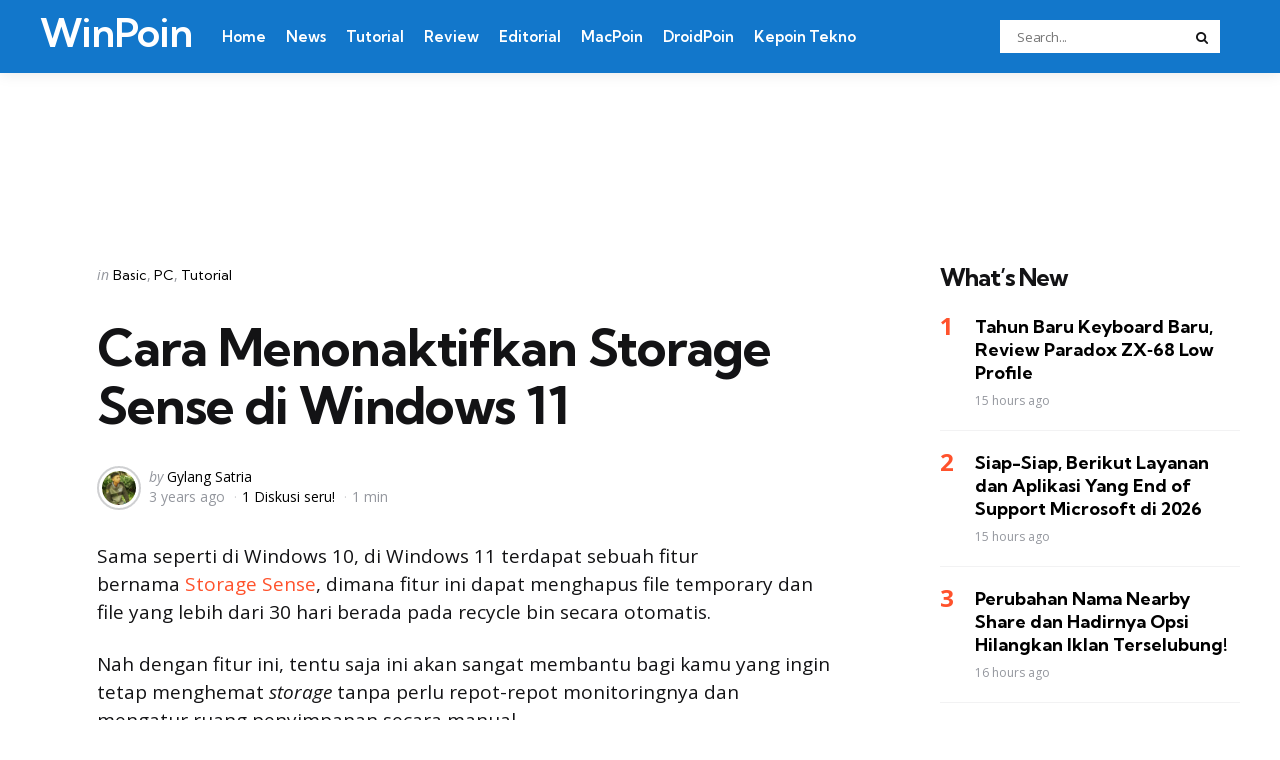

--- FILE ---
content_type: text/html; charset=UTF-8
request_url: https://winpoin.com/cara-menonaktifkan-storage-sense-di-windows-11/
body_size: 17778
content:
<!DOCTYPE html>
<html dir=ltr lang=en-US xmlns:og="http://ogp.me/ns#" xmlns:fb="http://ogp.me/ns/fb#">
<head>
<meta charset=UTF-8>
<meta name=viewport content="width=device-width, initial-scale=1.0">
<link rel=profile href="https://gmpg.org/xfn/11">
<title>Cara Menonaktifkan Storage Sense di Windows 11 | WinPoin</title>
<!-- All in One SEO 4.9.2 - aioseo.com -->
<meta name=description content="Sama seperti di Windows 10, di Windows 11 terdapat sebuah fitur bernama Storage Sense, dimana fitur ini dapat menghapus file temporary dan file yang lebih dari 30 hari berada pada recycle bin secara otomatis. Nah dengan fitur ini, tentu saja ini akan sangat membantu bagi kamu yang ingin tetap menghemat storage tanpa perlu repot-repot monitoringnya dan"/>
<meta name=robots content=max-image-preview:large />
<meta name=author content="Gylang Satria"/>
<link rel=canonical href="https://winpoin.com/cara-menonaktifkan-storage-sense-di-windows-11/"/>
<meta name=generator content="All in One SEO (AIOSEO) 4.9.2"/>
<script type="application/ld+json" class=aioseo-schema>
			{"@context":"https:\/\/schema.org","@graph":[{"@type":"Article","@id":"https:\/\/winpoin.com\/cara-menonaktifkan-storage-sense-di-windows-11\/#article","name":"Cara Menonaktifkan Storage Sense di Windows 11 | WinPoin","headline":"Cara Menonaktifkan Storage Sense di Windows 11","author":{"@id":"https:\/\/winpoin.com\/author\/gylang\/#author"},"publisher":{"@id":"https:\/\/winpoin.com\/#organization"},"image":{"@type":"ImageObject","url":"https:\/\/winpoin.com\/wp-content\/uploads\/2022\/09\/Cara-Menonaktifkan-Storage-Sense-di-Windows-11-2.jpg","width":800,"height":631},"datePublished":"2022-09-06T13:41:33+07:00","dateModified":"2022-09-06T13:41:36+07:00","inLanguage":"en-US","mainEntityOfPage":{"@id":"https:\/\/winpoin.com\/cara-menonaktifkan-storage-sense-di-windows-11\/#webpage"},"isPartOf":{"@id":"https:\/\/winpoin.com\/cara-menonaktifkan-storage-sense-di-windows-11\/#webpage"},"articleSection":"Basic, PC, Tutorial, Basic, Storage Sense, Tutorial, Windows 11"},{"@type":"BreadcrumbList","@id":"https:\/\/winpoin.com\/cara-menonaktifkan-storage-sense-di-windows-11\/#breadcrumblist","itemListElement":[{"@type":"ListItem","@id":"https:\/\/winpoin.com#listItem","position":1,"name":"Home","item":"https:\/\/winpoin.com","nextItem":{"@type":"ListItem","@id":"https:\/\/winpoin.com\/category\/konten\/#listItem","name":"Konten"}},{"@type":"ListItem","@id":"https:\/\/winpoin.com\/category\/konten\/#listItem","position":2,"name":"Konten","item":"https:\/\/winpoin.com\/category\/konten\/","nextItem":{"@type":"ListItem","@id":"https:\/\/winpoin.com\/category\/konten\/tutorial\/#listItem","name":"Tutorial"},"previousItem":{"@type":"ListItem","@id":"https:\/\/winpoin.com#listItem","name":"Home"}},{"@type":"ListItem","@id":"https:\/\/winpoin.com\/category\/konten\/tutorial\/#listItem","position":3,"name":"Tutorial","item":"https:\/\/winpoin.com\/category\/konten\/tutorial\/","nextItem":{"@type":"ListItem","@id":"https:\/\/winpoin.com\/cara-menonaktifkan-storage-sense-di-windows-11\/#listItem","name":"Cara Menonaktifkan Storage Sense di Windows 11"},"previousItem":{"@type":"ListItem","@id":"https:\/\/winpoin.com\/category\/konten\/#listItem","name":"Konten"}},{"@type":"ListItem","@id":"https:\/\/winpoin.com\/cara-menonaktifkan-storage-sense-di-windows-11\/#listItem","position":4,"name":"Cara Menonaktifkan Storage Sense di Windows 11","previousItem":{"@type":"ListItem","@id":"https:\/\/winpoin.com\/category\/konten\/tutorial\/#listItem","name":"Tutorial"}}]},{"@type":"Organization","@id":"https:\/\/winpoin.com\/#organization","name":"WinPoin","description":"#1 Windows Portal Indonesia","url":"https:\/\/winpoin.com\/","logo":{"@type":"ImageObject","url":"https:\/\/winpoin.com\/wp-content\/uploads\/2023\/10\/cropped-WinPoin-Logo-2023.png","@id":"https:\/\/winpoin.com\/cara-menonaktifkan-storage-sense-di-windows-11\/#organizationLogo","width":512,"height":512},"image":{"@id":"https:\/\/winpoin.com\/cara-menonaktifkan-storage-sense-di-windows-11\/#organizationLogo"}},{"@type":"Person","@id":"https:\/\/winpoin.com\/author\/gylang\/#author","url":"https:\/\/winpoin.com\/author\/gylang\/","name":"Gylang Satria","image":{"@type":"ImageObject","@id":"https:\/\/winpoin.com\/cara-menonaktifkan-storage-sense-di-windows-11\/#authorImage","url":"https:\/\/secure.gravatar.com\/avatar\/0778036c03d893e17d4ac3c10db364fa95639294d62b992544870e7190bf6f2c?s=96&d=mm&r=g","width":96,"height":96,"caption":"Gylang Satria"}},{"@type":"WebPage","@id":"https:\/\/winpoin.com\/cara-menonaktifkan-storage-sense-di-windows-11\/#webpage","url":"https:\/\/winpoin.com\/cara-menonaktifkan-storage-sense-di-windows-11\/","name":"Cara Menonaktifkan Storage Sense di Windows 11 | WinPoin","description":"Sama seperti di Windows 10, di Windows 11 terdapat sebuah fitur bernama Storage Sense, dimana fitur ini dapat menghapus file temporary dan file yang lebih dari 30 hari berada pada recycle bin secara otomatis. Nah dengan fitur ini, tentu saja ini akan sangat membantu bagi kamu yang ingin tetap menghemat storage tanpa perlu repot-repot monitoringnya dan","inLanguage":"en-US","isPartOf":{"@id":"https:\/\/winpoin.com\/#website"},"breadcrumb":{"@id":"https:\/\/winpoin.com\/cara-menonaktifkan-storage-sense-di-windows-11\/#breadcrumblist"},"author":{"@id":"https:\/\/winpoin.com\/author\/gylang\/#author"},"creator":{"@id":"https:\/\/winpoin.com\/author\/gylang\/#author"},"image":{"@type":"ImageObject","url":"https:\/\/winpoin.com\/wp-content\/uploads\/2022\/09\/Cara-Menonaktifkan-Storage-Sense-di-Windows-11-2.jpg","@id":"https:\/\/winpoin.com\/cara-menonaktifkan-storage-sense-di-windows-11\/#mainImage","width":800,"height":631},"primaryImageOfPage":{"@id":"https:\/\/winpoin.com\/cara-menonaktifkan-storage-sense-di-windows-11\/#mainImage"},"datePublished":"2022-09-06T13:41:33+07:00","dateModified":"2022-09-06T13:41:36+07:00"},{"@type":"WebSite","@id":"https:\/\/winpoin.com\/#website","url":"https:\/\/winpoin.com\/","name":"WinPoin","alternateName":"WinPoin","description":"#1 Windows Portal Indonesia","inLanguage":"en-US","publisher":{"@id":"https:\/\/winpoin.com\/#organization"}}]}
		</script>
<!-- All in One SEO -->
<link rel=dns-prefetch href='//fonts.googleapis.com'/>
<link rel=alternate type="application/rss+xml" title="WinPoin &raquo; Feed" href="https://winpoin.com/feed/"/>
<link rel=alternate type="application/rss+xml" title="WinPoin &raquo; Comments Feed" href="https://winpoin.com/comments/feed/"/>
<link rel=alternate type="application/rss+xml" title="WinPoin &raquo; Cara Menonaktifkan Storage Sense di Windows 11 Comments Feed" href="https://winpoin.com/cara-menonaktifkan-storage-sense-di-windows-11/feed/"/>
<link rel=alternate title="oEmbed (JSON)" type="application/json+oembed" href="https://winpoin.com/wp-json/oembed/1.0/embed?url=https%3A%2F%2Fwinpoin.com%2Fcara-menonaktifkan-storage-sense-di-windows-11%2F"/>
<link rel=alternate title="oEmbed (XML)" type="text/xml+oembed" href="https://winpoin.com/wp-json/oembed/1.0/embed?url=https%3A%2F%2Fwinpoin.com%2Fcara-menonaktifkan-storage-sense-di-windows-11%2F&#038;format=xml"/>
<style id=wp-img-auto-sizes-contain-inline-css type='text/css'>img:is([sizes=auto i],[sizes^="auto," i]){contain-intrinsic-size:3000px 1500px}</style>
<style id=wp-emoji-styles-inline-css type='text/css'>img.wp-smiley,img.emoji{display:inline!important;border:none!important;box-shadow:none!important;height:1em!important;width:1em!important;margin:0 .07em!important;vertical-align:-.1em!important;background:none!important;padding:0!important}</style>
<style id=wp-block-library-inline-css type='text/css'>:root{--wp-block-synced-color:#7a00df;--wp-block-synced-color--rgb:122 , 0 , 223;--wp-bound-block-color:var(--wp-block-synced-color);--wp-editor-canvas-background:#ddd;--wp-admin-theme-color:#007cba;--wp-admin-theme-color--rgb:0 , 124 , 186;--wp-admin-theme-color-darker-10:#006ba1;--wp-admin-theme-color-darker-10--rgb:0 , 107 , 160.5;--wp-admin-theme-color-darker-20:#005a87;--wp-admin-theme-color-darker-20--rgb:0 , 90 , 135;--wp-admin-border-width-focus:2px}@media (min-resolution:192dpi){:root{--wp-admin-border-width-focus:1.5px}}.wp-element-button{cursor:pointer}:root .has-very-light-gray-background-color{background-color:#eee}:root .has-very-dark-gray-background-color{background-color:#313131}:root .has-very-light-gray-color{color:#eee}:root .has-very-dark-gray-color{color:#313131}:root .has-vivid-green-cyan-to-vivid-cyan-blue-gradient-background{background:linear-gradient(135deg,#00d084,#0693e3)}:root .has-purple-crush-gradient-background{background:linear-gradient(135deg,#34e2e4,#4721fb 50%,#ab1dfe)}:root .has-hazy-dawn-gradient-background{background:linear-gradient(135deg,#faaca8,#dad0ec)}:root .has-subdued-olive-gradient-background{background:linear-gradient(135deg,#fafae1,#67a671)}:root .has-atomic-cream-gradient-background{background:linear-gradient(135deg,#fdd79a,#004a59)}:root .has-nightshade-gradient-background{background:linear-gradient(135deg,#330968,#31cdcf)}:root .has-midnight-gradient-background{background:linear-gradient(135deg,#020381,#2874fc)}:root{--wp--preset--font-size--normal:16px;--wp--preset--font-size--huge:42px}.has-regular-font-size{font-size:1em}.has-larger-font-size{font-size:2.625em}.has-normal-font-size{font-size:var(--wp--preset--font-size--normal)}.has-huge-font-size{font-size:var(--wp--preset--font-size--huge)}.has-text-align-center{text-align:center}.has-text-align-left{text-align:left}.has-text-align-right{text-align:right}.has-fit-text{white-space:nowrap!important}#end-resizable-editor-section{display:none}.aligncenter{clear:both}.items-justified-left{justify-content:flex-start}.items-justified-center{justify-content:center}.items-justified-right{justify-content:flex-end}.items-justified-space-between{justify-content:space-between}.screen-reader-text{border:0;clip-path:inset(50%);height:1px;margin:-1px;overflow:hidden;padding:0;position:absolute;width:1px;word-wrap:normal!important}.screen-reader-text:focus{background-color:#ddd;clip-path:none;color:#444;display:block;font-size:1em;height:auto;left:5px;line-height:normal;padding:15px 23px 14px;text-decoration:none;top:5px;width:auto;z-index:100000}html :where(.has-border-color){border-style:solid}html :where([style*=border-top-color]){border-top-style:solid}html :where([style*=border-right-color]){border-right-style:solid}html :where([style*=border-bottom-color]){border-bottom-style:solid}html :where([style*=border-left-color]){border-left-style:solid}html :where([style*=border-width]){border-style:solid}html :where([style*=border-top-width]){border-top-style:solid}html :where([style*=border-right-width]){border-right-style:solid}html :where([style*=border-bottom-width]){border-bottom-style:solid}html :where([style*=border-left-width]){border-left-style:solid}html :where(img[class*=wp-image-]){height:auto;max-width:100%}:where(figure){margin:0 0 1em}html :where(.is-position-sticky){--wp-admin--admin-bar--position-offset:var(--wp-admin--admin-bar--height,0)}@media screen and (max-width:600px){html :where(.is-position-sticky){--wp-admin--admin-bar--position-offset:0}}</style><style id=wp-block-heading-inline-css type='text/css'>h1:where(.wp-block-heading).has-background,h2:where(.wp-block-heading).has-background,h3:where(.wp-block-heading).has-background,h4:where(.wp-block-heading).has-background,h5:where(.wp-block-heading).has-background,h6:where(.wp-block-heading).has-background{padding:1.25em 2.375em}h1.has-text-align-left[style*=writing-mode]:where([style*=vertical-lr]),h1.has-text-align-right[style*=writing-mode]:where([style*=vertical-rl]),h2.has-text-align-left[style*=writing-mode]:where([style*=vertical-lr]),h2.has-text-align-right[style*=writing-mode]:where([style*=vertical-rl]),h3.has-text-align-left[style*=writing-mode]:where([style*=vertical-lr]),h3.has-text-align-right[style*=writing-mode]:where([style*=vertical-rl]),h4.has-text-align-left[style*=writing-mode]:where([style*=vertical-lr]),h4.has-text-align-right[style*=writing-mode]:where([style*=vertical-rl]),h5.has-text-align-left[style*=writing-mode]:where([style*=vertical-lr]),h5.has-text-align-right[style*=writing-mode]:where([style*=vertical-rl]),h6.has-text-align-left[style*=writing-mode]:where([style*=vertical-lr]),h6.has-text-align-right[style*=writing-mode]:where([style*=vertical-rl]){rotate:180deg}</style>
<style id=wp-block-image-inline-css type='text/css'>.wp-block-image>a,.wp-block-image>figure>a{display:inline-block}.wp-block-image img{box-sizing:border-box;height:auto;max-width:100%;vertical-align:bottom}@media not (prefers-reduced-motion){.wp-block-image img.hide{visibility:hidden}.wp-block-image img.show{animation:show-content-image .4s}}.wp-block-image[style*="border-radius"] img,.wp-block-image[style*="border-radius"]>a{border-radius:inherit}.wp-block-image.has-custom-border img{box-sizing:border-box}.wp-block-image.aligncenter{text-align:center}.wp-block-image.alignfull>a,.wp-block-image.alignwide>a{width:100%}.wp-block-image.alignfull img,.wp-block-image.alignwide img{height:auto;width:100%}.wp-block-image .aligncenter,.wp-block-image .alignleft,.wp-block-image .alignright,.wp-block-image.aligncenter,.wp-block-image.alignleft,.wp-block-image.alignright{display:table}.wp-block-image .aligncenter>figcaption,.wp-block-image .alignleft>figcaption,.wp-block-image .alignright>figcaption,.wp-block-image.aligncenter>figcaption,.wp-block-image.alignleft>figcaption,.wp-block-image.alignright>figcaption{caption-side:bottom;display:table-caption}.wp-block-image .alignleft{float:left;margin:.5em 1em .5em 0}.wp-block-image .alignright{float:right;margin:.5em 0 .5em 1em}.wp-block-image .aligncenter{margin-left:auto;margin-right:auto}.wp-block-image :where(figcaption){margin-bottom:1em;margin-top:.5em}.wp-block-image.is-style-circle-mask img{border-radius:9999px}@supports ((-webkit-mask-image:none) or (mask-image:none)) or (-webkit-mask-image:none){.wp-block-image.is-style-circle-mask img{border-radius:0;-webkit-mask-image:url('data:image/svg+xml;utf8,<svg viewBox="0 0 100 100" xmlns="http://www.w3.org/2000/svg"><circle cx="50" cy="50" r="50"/></svg>');mask-image:url('data:image/svg+xml;utf8,<svg viewBox="0 0 100 100" xmlns="http://www.w3.org/2000/svg"><circle cx="50" cy="50" r="50"/></svg>');mask-mode:alpha;-webkit-mask-position:center;mask-position:center;-webkit-mask-repeat:no-repeat;mask-repeat:no-repeat;-webkit-mask-size:contain;mask-size:contain}}:root :where(.wp-block-image.is-style-rounded img,.wp-block-image .is-style-rounded img){border-radius:9999px}.wp-block-image figure{margin:0}.wp-lightbox-container{display:flex;flex-direction:column;position:relative}.wp-lightbox-container img{cursor:zoom-in}.wp-lightbox-container img:hover+button{opacity:1}.wp-lightbox-container button{align-items:center;backdrop-filter:blur(16px) saturate(180%);background-color:#5a5a5a40;border:none;border-radius:4px;cursor:zoom-in;display:flex;height:20px;justify-content:center;opacity:0;padding:0;position:absolute;right:16px;text-align:center;top:16px;width:20px;z-index:100}@media not (prefers-reduced-motion){.wp-lightbox-container button{transition:opacity .2s ease}}.wp-lightbox-container button:focus-visible{outline:3px auto #5a5a5a40;outline:3px auto -webkit-focus-ring-color;outline-offset:3px}.wp-lightbox-container button:hover{cursor:pointer;opacity:1}.wp-lightbox-container button:focus{opacity:1}.wp-lightbox-container button:focus,.wp-lightbox-container button:hover,.wp-lightbox-container button:not(:hover):not(:active):not(.has-background){background-color:#5a5a5a40;border:none}.wp-lightbox-overlay{box-sizing:border-box;cursor:zoom-out;height:100vh;left:0;overflow:hidden;position:fixed;top:0;visibility:hidden;width:100%;z-index:100000}.wp-lightbox-overlay .close-button{align-items:center;cursor:pointer;display:flex;justify-content:center;min-height:40px;min-width:40px;padding:0;position:absolute;right:calc(env(safe-area-inset-right) + 16px);top:calc(env(safe-area-inset-top) + 16px);z-index:5000000}.wp-lightbox-overlay .close-button:focus,.wp-lightbox-overlay .close-button:hover,.wp-lightbox-overlay .close-button:not(:hover):not(:active):not(.has-background){background:none;border:none}.wp-lightbox-overlay .lightbox-image-container{height:var(--wp--lightbox-container-height);left:50%;overflow:hidden;position:absolute;top:50%;transform:translate(-50%,-50%);transform-origin:top left;width:var(--wp--lightbox-container-width);z-index:9999999999}.wp-lightbox-overlay .wp-block-image{align-items:center;box-sizing:border-box;display:flex;height:100%;justify-content:center;margin:0;position:relative;transform-origin:0 0;width:100%;z-index:3000000}.wp-lightbox-overlay .wp-block-image img{height:var(--wp--lightbox-image-height);min-height:var(--wp--lightbox-image-height);min-width:var(--wp--lightbox-image-width);width:var(--wp--lightbox-image-width)}.wp-lightbox-overlay .wp-block-image figcaption{display:none}.wp-lightbox-overlay button{background:none;border:none}.wp-lightbox-overlay .scrim{background-color:#fff;height:100%;opacity:.9;position:absolute;width:100%;z-index:2000000}.wp-lightbox-overlay.active{visibility:visible}@media not (prefers-reduced-motion){.wp-lightbox-overlay.active{animation:turn-on-visibility .25s both}.wp-lightbox-overlay.active img{animation:turn-on-visibility .35s both}.wp-lightbox-overlay.show-closing-animation:not(.active){animation:turn-off-visibility .35s both}.wp-lightbox-overlay.show-closing-animation:not(.active) img{animation:turn-off-visibility .25s both}.wp-lightbox-overlay.zoom.active{animation:none;opacity:1;visibility:visible}.wp-lightbox-overlay.zoom.active .lightbox-image-container{animation:lightbox-zoom-in .4s}.wp-lightbox-overlay.zoom.active .lightbox-image-container img{animation:none}.wp-lightbox-overlay.zoom.active .scrim{animation:turn-on-visibility .4s forwards}.wp-lightbox-overlay.zoom.show-closing-animation:not(.active){animation:none}.wp-lightbox-overlay.zoom.show-closing-animation:not(.active) .lightbox-image-container{animation:lightbox-zoom-out .4s}.wp-lightbox-overlay.zoom.show-closing-animation:not(.active) .lightbox-image-container img{animation:none}.wp-lightbox-overlay.zoom.show-closing-animation:not(.active) .scrim{animation:turn-off-visibility .4s forwards}}@keyframes show-content-image{0%{visibility:hidden}99%{visibility:hidden}to{visibility:visible}}@keyframes turn-on-visibility{0%{opacity:0}to{opacity:1}}@keyframes turn-off-visibility{0%{opacity:1;visibility:visible}99%{opacity:0;visibility:visible}to{opacity:0;visibility:hidden}}@keyframes lightbox-zoom-in{0%{transform:translate(calc((-100vw + var(--wp--lightbox-scrollbar-width))/2 + var(--wp--lightbox-initial-left-position)),calc(-50vh + var(--wp--lightbox-initial-top-position))) scale(var(--wp--lightbox-scale))}to{transform:translate(-50%,-50%) scale(1)}}@keyframes lightbox-zoom-out{0%{transform:translate(-50%,-50%) scale(1);visibility:visible}99%{visibility:visible}to{transform:translate(calc((-100vw + var(--wp--lightbox-scrollbar-width))/2 + var(--wp--lightbox-initial-left-position)),calc(-50vh + var(--wp--lightbox-initial-top-position))) scale(var(--wp--lightbox-scale));visibility:hidden}}</style>
<style id=wp-block-image-theme-inline-css type='text/css'>:root :where(.wp-block-image figcaption){color:#555;font-size:13px;text-align:center}.is-dark-theme :root :where(.wp-block-image figcaption){color:#ffffffa6}.wp-block-image{margin:0 0 1em}</style>
<style id=wp-block-search-inline-css type='text/css'>.wp-block-search__button{margin-left:10px;word-break:normal}.wp-block-search__button.has-icon{line-height:0}.wp-block-search__button svg{height:1.25em;min-height:24px;min-width:24px;width:1.25em;fill:currentColor;vertical-align:text-bottom}:where(.wp-block-search__button){border:1px solid #ccc;padding:6px 10px}.wp-block-search__inside-wrapper{display:flex;flex:auto;flex-wrap:nowrap;max-width:100%}.wp-block-search__label{width:100%}.wp-block-search.wp-block-search__button-only .wp-block-search__button{box-sizing:border-box;display:flex;flex-shrink:0;justify-content:center;margin-left:0;max-width:100%}.wp-block-search.wp-block-search__button-only .wp-block-search__inside-wrapper{min-width:0!important;transition-property:width}.wp-block-search.wp-block-search__button-only .wp-block-search__input{flex-basis:100%;transition-duration:.3s}.wp-block-search.wp-block-search__button-only.wp-block-search__searchfield-hidden,.wp-block-search.wp-block-search__button-only.wp-block-search__searchfield-hidden .wp-block-search__inside-wrapper{overflow:hidden}.wp-block-search.wp-block-search__button-only.wp-block-search__searchfield-hidden .wp-block-search__input{border-left-width:0!important;border-right-width:0!important;flex-basis:0;flex-grow:0;margin:0;min-width:0!important;padding-left:0!important;padding-right:0!important;width:0!important}:where(.wp-block-search__input){appearance:none;border:1px solid #949494;flex-grow:1;font-family:inherit;font-size:inherit;font-style:inherit;font-weight:inherit;letter-spacing:inherit;line-height:inherit;margin-left:0;margin-right:0;min-width:3rem;padding:8px;text-decoration:unset!important;text-transform:inherit}:where(.wp-block-search__button-inside .wp-block-search__inside-wrapper){background-color:#fff;border:1px solid #949494;box-sizing:border-box;padding:4px}:where(.wp-block-search__button-inside .wp-block-search__inside-wrapper) .wp-block-search__input{border:none;border-radius:0;padding:0 4px}:where(.wp-block-search__button-inside .wp-block-search__inside-wrapper) .wp-block-search__input:focus{outline:none}:where(.wp-block-search__button-inside .wp-block-search__inside-wrapper) :where(.wp-block-search__button){padding:4px 8px}.wp-block-search.aligncenter .wp-block-search__inside-wrapper{margin:auto}.wp-block[data-align="right"] .wp-block-search.wp-block-search__button-only .wp-block-search__inside-wrapper{float:right}</style>
<style id=wp-block-search-theme-inline-css type='text/css'>.wp-block-search .wp-block-search__label{font-weight:700}.wp-block-search__button{border:1px solid #ccc;padding:.375em .625em}</style>
<style id=wp-block-paragraph-inline-css type='text/css'>.is-small-text{font-size:.875em}.is-regular-text{font-size:1em}.is-large-text{font-size:2.25em}.is-larger-text{font-size:3em}.has-drop-cap:not(:focus):first-letter{float:left;font-size:8.4em;font-style:normal;font-weight:100;line-height:.68;margin:.05em .1em 0 0;text-transform:uppercase}body.rtl .has-drop-cap:not(:focus):first-letter{float:none;margin-left:.1em}p.has-drop-cap.has-background{overflow:hidden}:root :where(p.has-background){padding:1.25em 2.375em}:where(p.has-text-color:not(.has-link-color)) a{color:inherit}p.has-text-align-left[style*="writing-mode:vertical-lr"],p.has-text-align-right[style*="writing-mode:vertical-rl"]{rotate:180deg}</style>
<style id=global-styles-inline-css type='text/css'>:root{--wp--preset--aspect-ratio--square:1;--wp--preset--aspect-ratio--4-3: 4/3;--wp--preset--aspect-ratio--3-4: 3/4;--wp--preset--aspect-ratio--3-2: 3/2;--wp--preset--aspect-ratio--2-3: 2/3;--wp--preset--aspect-ratio--16-9: 16/9;--wp--preset--aspect-ratio--9-16: 9/16;--wp--preset--color--black:#000;--wp--preset--color--cyan-bluish-gray:#abb8c3;--wp--preset--color--white:#fff;--wp--preset--color--pale-pink:#f78da7;--wp--preset--color--vivid-red:#cf2e2e;--wp--preset--color--luminous-vivid-orange:#ff6900;--wp--preset--color--luminous-vivid-amber:#fcb900;--wp--preset--color--light-green-cyan:#7bdcb5;--wp--preset--color--vivid-green-cyan:#00d084;--wp--preset--color--pale-cyan-blue:#8ed1fc;--wp--preset--color--vivid-cyan-blue:#0693e3;--wp--preset--color--vivid-purple:#9b51e0;--wp--preset--color--primary-theme-color:#ff522c;--wp--preset--color--secondary-theme-color:#3295b4;--wp--preset--color--tertiary-theme-color:#a6d6c0;--wp--preset--color--quaternary-theme-color:#00677b;--wp--preset--color--quinary-theme-color:#cb1c68;--wp--preset--color--very-dark-grey:#131315;--wp--preset--color--dark-grey:#45464b;--wp--preset--color--medium-grey:#94979e;--wp--preset--color--light-grey:#cfd0d2;--wp--preset--color--very-light-grey:#f2f2f3;--wp--preset--gradient--vivid-cyan-blue-to-vivid-purple:linear-gradient(135deg,#0693e3 0%,#9b51e0 100%);--wp--preset--gradient--light-green-cyan-to-vivid-green-cyan:linear-gradient(135deg,#7adcb4 0%,#00d082 100%);--wp--preset--gradient--luminous-vivid-amber-to-luminous-vivid-orange:linear-gradient(135deg,#fcb900 0%,#ff6900 100%);--wp--preset--gradient--luminous-vivid-orange-to-vivid-red:linear-gradient(135deg,#ff6900 0%,#cf2e2e 100%);--wp--preset--gradient--very-light-gray-to-cyan-bluish-gray:linear-gradient(135deg,#eee 0%,#a9b8c3 100%);--wp--preset--gradient--cool-to-warm-spectrum:linear-gradient(135deg,#4aeadc 0%,#9778d1 20%,#cf2aba 40%,#ee2c82 60%,#fb6962 80%,#fef84c 100%);--wp--preset--gradient--blush-light-purple:linear-gradient(135deg,#ffceec 0%,#9896f0 100%);--wp--preset--gradient--blush-bordeaux:linear-gradient(135deg,#fecda5 0%,#fe2d2d 50%,#6b003e 100%);--wp--preset--gradient--luminous-dusk:linear-gradient(135deg,#ffcb70 0%,#c751c0 50%,#4158d0 100%);--wp--preset--gradient--pale-ocean:linear-gradient(135deg,#fff5cb 0%,#b6e3d4 50%,#33a7b5 100%);--wp--preset--gradient--electric-grass:linear-gradient(135deg,#caf880 0%,#71ce7e 100%);--wp--preset--gradient--midnight:linear-gradient(135deg,#020381 0%,#2874fc 100%);--wp--preset--font-size--small:13px;--wp--preset--font-size--medium:20px;--wp--preset--font-size--large:36px;--wp--preset--font-size--x-large:42px;--wp--preset--spacing--20:.44rem;--wp--preset--spacing--30:.67rem;--wp--preset--spacing--40:1rem;--wp--preset--spacing--50:1.5rem;--wp--preset--spacing--60:2.25rem;--wp--preset--spacing--70:3.38rem;--wp--preset--spacing--80:5.06rem;--wp--preset--shadow--natural:6px 6px 9px rgba(0,0,0,.2);--wp--preset--shadow--deep:12px 12px 50px rgba(0,0,0,.4);--wp--preset--shadow--sharp:6px 6px 0 rgba(0,0,0,.2);--wp--preset--shadow--outlined:6px 6px 0 -3px #fff , 6px 6px #000;--wp--preset--shadow--crisp:6px 6px 0 #000}:where(.is-layout-flex){gap:.5em}:where(.is-layout-grid){gap:.5em}body .is-layout-flex{display:flex}.is-layout-flex{flex-wrap:wrap;align-items:center}.is-layout-flex > :is(*, div){margin:0}body .is-layout-grid{display:grid}.is-layout-grid > :is(*, div){margin:0}:where(.wp-block-columns.is-layout-flex){gap:2em}:where(.wp-block-columns.is-layout-grid){gap:2em}:where(.wp-block-post-template.is-layout-flex){gap:1.25em}:where(.wp-block-post-template.is-layout-grid){gap:1.25em}.has-black-color{color:var(--wp--preset--color--black)!important}.has-cyan-bluish-gray-color{color:var(--wp--preset--color--cyan-bluish-gray)!important}.has-white-color{color:var(--wp--preset--color--white)!important}.has-pale-pink-color{color:var(--wp--preset--color--pale-pink)!important}.has-vivid-red-color{color:var(--wp--preset--color--vivid-red)!important}.has-luminous-vivid-orange-color{color:var(--wp--preset--color--luminous-vivid-orange)!important}.has-luminous-vivid-amber-color{color:var(--wp--preset--color--luminous-vivid-amber)!important}.has-light-green-cyan-color{color:var(--wp--preset--color--light-green-cyan)!important}.has-vivid-green-cyan-color{color:var(--wp--preset--color--vivid-green-cyan)!important}.has-pale-cyan-blue-color{color:var(--wp--preset--color--pale-cyan-blue)!important}.has-vivid-cyan-blue-color{color:var(--wp--preset--color--vivid-cyan-blue)!important}.has-vivid-purple-color{color:var(--wp--preset--color--vivid-purple)!important}.has-black-background-color{background-color:var(--wp--preset--color--black)!important}.has-cyan-bluish-gray-background-color{background-color:var(--wp--preset--color--cyan-bluish-gray)!important}.has-white-background-color{background-color:var(--wp--preset--color--white)!important}.has-pale-pink-background-color{background-color:var(--wp--preset--color--pale-pink)!important}.has-vivid-red-background-color{background-color:var(--wp--preset--color--vivid-red)!important}.has-luminous-vivid-orange-background-color{background-color:var(--wp--preset--color--luminous-vivid-orange)!important}.has-luminous-vivid-amber-background-color{background-color:var(--wp--preset--color--luminous-vivid-amber)!important}.has-light-green-cyan-background-color{background-color:var(--wp--preset--color--light-green-cyan)!important}.has-vivid-green-cyan-background-color{background-color:var(--wp--preset--color--vivid-green-cyan)!important}.has-pale-cyan-blue-background-color{background-color:var(--wp--preset--color--pale-cyan-blue)!important}.has-vivid-cyan-blue-background-color{background-color:var(--wp--preset--color--vivid-cyan-blue)!important}.has-vivid-purple-background-color{background-color:var(--wp--preset--color--vivid-purple)!important}.has-black-border-color{border-color:var(--wp--preset--color--black)!important}.has-cyan-bluish-gray-border-color{border-color:var(--wp--preset--color--cyan-bluish-gray)!important}.has-white-border-color{border-color:var(--wp--preset--color--white)!important}.has-pale-pink-border-color{border-color:var(--wp--preset--color--pale-pink)!important}.has-vivid-red-border-color{border-color:var(--wp--preset--color--vivid-red)!important}.has-luminous-vivid-orange-border-color{border-color:var(--wp--preset--color--luminous-vivid-orange)!important}.has-luminous-vivid-amber-border-color{border-color:var(--wp--preset--color--luminous-vivid-amber)!important}.has-light-green-cyan-border-color{border-color:var(--wp--preset--color--light-green-cyan)!important}.has-vivid-green-cyan-border-color{border-color:var(--wp--preset--color--vivid-green-cyan)!important}.has-pale-cyan-blue-border-color{border-color:var(--wp--preset--color--pale-cyan-blue)!important}.has-vivid-cyan-blue-border-color{border-color:var(--wp--preset--color--vivid-cyan-blue)!important}.has-vivid-purple-border-color{border-color:var(--wp--preset--color--vivid-purple)!important}.has-vivid-cyan-blue-to-vivid-purple-gradient-background{background:var(--wp--preset--gradient--vivid-cyan-blue-to-vivid-purple)!important}.has-light-green-cyan-to-vivid-green-cyan-gradient-background{background:var(--wp--preset--gradient--light-green-cyan-to-vivid-green-cyan)!important}.has-luminous-vivid-amber-to-luminous-vivid-orange-gradient-background{background:var(--wp--preset--gradient--luminous-vivid-amber-to-luminous-vivid-orange)!important}.has-luminous-vivid-orange-to-vivid-red-gradient-background{background:var(--wp--preset--gradient--luminous-vivid-orange-to-vivid-red)!important}.has-very-light-gray-to-cyan-bluish-gray-gradient-background{background:var(--wp--preset--gradient--very-light-gray-to-cyan-bluish-gray)!important}.has-cool-to-warm-spectrum-gradient-background{background:var(--wp--preset--gradient--cool-to-warm-spectrum)!important}.has-blush-light-purple-gradient-background{background:var(--wp--preset--gradient--blush-light-purple)!important}.has-blush-bordeaux-gradient-background{background:var(--wp--preset--gradient--blush-bordeaux)!important}.has-luminous-dusk-gradient-background{background:var(--wp--preset--gradient--luminous-dusk)!important}.has-pale-ocean-gradient-background{background:var(--wp--preset--gradient--pale-ocean)!important}.has-electric-grass-gradient-background{background:var(--wp--preset--gradient--electric-grass)!important}.has-midnight-gradient-background{background:var(--wp--preset--gradient--midnight)!important}.has-small-font-size{font-size:var(--wp--preset--font-size--small)!important}.has-medium-font-size{font-size:var(--wp--preset--font-size--medium)!important}.has-large-font-size{font-size:var(--wp--preset--font-size--large)!important}.has-x-large-font-size{font-size:var(--wp--preset--font-size--x-large)!important}</style>
<style id=classic-theme-styles-inline-css type='text/css'>.wp-block-button__link{color:#fff;background-color:#32373c;border-radius:9999px;box-shadow:none;text-decoration:none;padding:calc(.667em + 2px) calc(1.333em + 2px);font-size:1.125em}.wp-block-file__button{background:#32373c;color:#fff;text-decoration:none}</style>
<link rel=stylesheet id=tfm-social-icons-css href='https://winpoin.com/wp-content/plugins/tfm-theme-boost/tfm-social-plugin/css/fontello/css/fontello.css' type='text/css' media=all />
<link rel=stylesheet id=tfm-social-styles-css href='https://winpoin.com/wp-content/plugins/tfm-theme-boost/tfm-social-plugin/css/style.css?ver=1.0.0' type='text/css' media=all />
<link rel=stylesheet id=normalize-css href='https://winpoin.com/wp-content/themes/mura/css/normalize.css?ver=1.0.0' type='text/css' media=all />
<link rel=stylesheet id=fontello-css href='https://winpoin.com/wp-content/themes/mura/css/fontello/css/fontello.css' type='text/css' media=all />
<link rel=stylesheet id=mura-google-font-kumbh-css href='https://fonts.googleapis.com/css2?family=Kumbh+Sans%3Awght%40300%3B400%3B600%3B700&#038;display=swap&#038;ver=1.0.0' type='text/css' media=all />
<link rel=stylesheet id=mura-google-font-opensans-css href='https://fonts.googleapis.com/css2?family=Open+Sans%3Aital%2Cwght%400%2C400%3B0%2C600%3B0%2C700%3B1%2C400%3B1%2C700&#038;display=swap&#038;ver=1.0.0' type='text/css' media=all />
<link rel=stylesheet id=mura-core-style-css href='https://winpoin.com/wp-content/themes/mura/style.css?ver=1.0' type='text/css' media=all />
<link rel=stylesheet id=mura-theme-style-css href='https://winpoin.com/wp-content/themes/mura/css/mura.css?ver=1.2.0' type='text/css' media=all />
<link rel=stylesheet id=mura-gutenberg-css href='https://winpoin.com/wp-content/themes/mura/css/gutenberg.css?ver=1.0.0' type='text/css' media=all />
<link rel=stylesheet id=mura-child-style-css href='https://winpoin.com/wp-content/themes/mura-child/style.css' type='text/css' media=all />
<script type="text/javascript" src="https://winpoin.com/wp-includes/js/jquery/jquery.min.js?ver=3.7.1" id=jquery-core-js></script>
<script type="text/javascript" src="https://winpoin.com/wp-includes/js/jquery/jquery-migrate.min.js?ver=3.4.1" id=jquery-migrate-js></script>
<script type="text/javascript" src="https://winpoin.com/wp-content/themes/mura/js/main.js?ver=1.0.0" id=mura-main-js></script>
<link rel="https://api.w.org/" href="https://winpoin.com/wp-json/"/><link rel=alternate title=JSON type="application/json" href="https://winpoin.com/wp-json/wp/v2/posts/107598"/><script async src="https://pagead2.googlesyndication.com/pagead/js/adsbygoogle.js?client=ca-pub-5354032758680741" data-overlays=bottom crossorigin=anonymous></script>
<style type="text/css" id=mura-custom-css-vars>:root{--primary-theme-color:#ff522c;--header-background:#1277cb;--logo-color:#fff;--header-border-color:#fff;--toggle-icon-color:#fff;--header-search-input-background:#fff;--footer-background:#0d0d28;--footer-color:#fff;--footer-link-color:#ff5e2c;--footer-border-color:#2e2e45;--archive-header-background:#06113c;--archive-header-title-color:#fff;--archive-header-meta-color:#fff;--primary-menu-link-color:#fff;--primary-menu-link-hover-color:#ee2;--primary-menu-submenu-background:#0d0d28;--primary-menu-submenu-link-color:#fff;--primary-menu-submenu-link-hover-color:#ee2;--primary-menu-submenu-border-color:#2e2e45;--toggle-sidebar-background:#0d0d28;--toggle-sidebar-color:#fff;--toggle-sidebar-border-color:#2e2e45;--toggle-sidebar-menu-color:#fff;--single-tags-background:#06113c;--single-tags-color:#fff;--single-hero-background:#06113c;--single-hero-entry-title-color:#fff;--single-hero-entry-meta-link-color:#fff;--body-fade-background:#131315;--widget-highlight-background:#f7f8fa}</style>
<style type="text/css" id=mura-widget-css>.site-footer .widget-title{color:#fff!important}.site-footer .widget,.site-footer .widget ul li,.site-footer .widget ol li,.site-footer .widget_recent_comments ul li::before{color:#fff}.site-footer .widget ul li a,.site-footer .widget ol li a,.site-footer .wp-calendar-nav a{color:#fff}.site-footer .widget.tfm_posts_widget li.widget-entry,.site-footer .widget ul li,.site-footer .widget ol li,.site-footer .widget_calendar table,.site-footer .widget_calendar td,.site-footer .widget_calendar th,.site-footer .toggle-sidebar-header{border-color:#0d0d28}.site-footer .widget_calendar table caption,.site-footer .wp-calendar-nav{background:#0d0d28}.toggle-sidebar .widget-title{color:#fff!important}#mc4wp_form_widget-7{background:#f7f8fa;border:0;padding:var(--post-inner-elements-margin)}</style>
<style type="text/css" id=mura-custom-slug-css>.entry-meta a.cat-link-3675{color:#00677b!important}.widget a.tag-link-3675,.sub-categories a.cat-link-3675{background:#00677b!important;color:#fff}</style>
<style type="text/css" id=tfm-theme-boost-custom-css>.tfm-before-footer-section{background:#0d0d28}.tfm-before-footer-section .widgettitle,.tfm-before-footer-section .widget-title{color:#fff}body:not(.single) .tfm-featured-post.has-tfm-background:not(.cover) .entry-wrapper {background:#f7f8fa!important}body:not(.single) .tfm-featured-post.has-tfm-background:not(.cover) .formats-key > * {border-color:#f7f8fa}.tfm-after-header-sidebar{background:#fff}.tfm-after-header-sidebar{border-color:#fff}</style>
<link rel=icon href="https://winpoin.com/wp-content/uploads/2023/10/cropped-WinPoin-Logo-2023-150x150.png" sizes=32x32 />
<link rel=icon href="https://winpoin.com/wp-content/uploads/2023/10/cropped-WinPoin-Logo-2023-300x300.png" sizes=192x192 />
<link rel=apple-touch-icon href="https://winpoin.com/wp-content/uploads/2023/10/cropped-WinPoin-Logo-2023-300x300.png"/>
<meta name=msapplication-TileImage content="https://winpoin.com/wp-content/uploads/2023/10/cropped-WinPoin-Logo-2023-300x300.png"/>
<style type="text/css" id=wp-custom-css>@media (max-width:800px){#disqus_thread{width:86%}}.wp-block-preformatted{white-space:pre-wrap;overflow-wrap:break-word}@media (max-width:600px){.wp-block-preformatted{--content-max-width:20rem}}@media (max-width:540px){.google-auto-placed *{max-width:336px!important}}</style>
<!-- START - Open Graph and Twitter Card Tags 3.3.7 -->
<!-- Facebook Open Graph -->
<meta property=og:locale content=en_US />
<meta property=og:site_name content=WinPoin />
<meta property=og:title content="Cara Menonaktifkan Storage Sense di Windows 11"/>
<meta property=og:url content="https://winpoin.com/cara-menonaktifkan-storage-sense-di-windows-11/"/>
<meta property=og:type content=article />
<meta property=og:description content="Sama seperti di Windows 10, di Windows 11 terdapat sebuah fitur bernama Storage Sense, dimana fitur ini dapat menghapus file temporary dan file yang lebih dari 30 hari berada pada recycle bin secara otomatis. 



Nah dengan fitur ini, tentu saja ini akan sangat membantu bagi kamu yang ingin tetap me"/>
<meta property=og:image content="https://winpoin.com/wp-content/uploads/2022/09/Cara-Menonaktifkan-Storage-Sense-di-Windows-11-2.jpg"/>
<meta property=og:image:url content="https://winpoin.com/wp-content/uploads/2022/09/Cara-Menonaktifkan-Storage-Sense-di-Windows-11-2.jpg"/>
<meta property=og:image:secure_url content="https://winpoin.com/wp-content/uploads/2022/09/Cara-Menonaktifkan-Storage-Sense-di-Windows-11-2.jpg"/>
<meta property=article:published_time content="2022-09-06T13:41:33+07:00"/>
<meta property=article:modified_time content="3 years ago"/>
<meta property=og:updated_time content="3 years ago"/>
<meta property=article:section content=Basic />
<meta property=article:section content=PC />
<meta property=article:section content=Tutorial />
<meta property=article:publisher content="https://www.facebook.com/WinpoinDotCom/"/>
<!-- Google+ / Schema.org -->
<meta itemprop=name content="Cara Menonaktifkan Storage Sense di Windows 11"/>
<meta itemprop=headline content="Cara Menonaktifkan Storage Sense di Windows 11"/>
<meta itemprop=description content="Sama seperti di Windows 10, di Windows 11 terdapat sebuah fitur bernama Storage Sense, dimana fitur ini dapat menghapus file temporary dan file yang lebih dari 30 hari berada pada recycle bin secara otomatis. 



Nah dengan fitur ini, tentu saja ini akan sangat membantu bagi kamu yang ingin tetap me"/>
<meta itemprop=image content="https://winpoin.com/wp-content/uploads/2022/09/Cara-Menonaktifkan-Storage-Sense-di-Windows-11-2.jpg"/>
<meta itemprop=datePublished content=2022-09-06 />
<meta itemprop=dateModified content="3 years ago"/>
<meta itemprop=author content="Gylang Satria"/>
<link rel=publisher href="https://plus.google.com/+Winpoin"/>
<!--<meta itemprop="publisher" content="WinPoin"/>--> <!-- To solve: The attribute publisher.itemtype has an invalid value -->
<!-- Twitter Cards -->
<meta name=twitter:title content="Cara Menonaktifkan Storage Sense di Windows 11"/>
<meta name=twitter:url content="https://winpoin.com/cara-menonaktifkan-storage-sense-di-windows-11/"/>
<meta name=twitter:description content="Sama seperti di Windows 10, di Windows 11 terdapat sebuah fitur bernama Storage Sense, dimana fitur ini dapat menghapus file temporary dan file yang lebih dari 30 hari berada pada recycle bin secara otomatis. 



Nah dengan fitur ini, tentu saja ini akan sangat membantu bagi kamu yang ingin tetap me"/>
<meta name=twitter:image content="https://winpoin.com/wp-content/uploads/2022/09/Cara-Menonaktifkan-Storage-Sense-di-Windows-11-2.jpg"/>
<meta name=twitter:card content=summary_large_image />
<meta name=twitter:creator content="@gylang_satria"/>
<meta name=twitter:site content="@WinPoin"/>
<!-- SEO -->
<!-- Misc. tags -->
<!-- is_singular -->
<!-- END - Open Graph and Twitter Card Tags 3.3.7 -->
<script>function ai_wait_for_functions(){function a(b,c){"undefined"!==typeof ai_functions?b(ai_functions):5E3<=Date.now()-d?c(Error("AI FUNCTIONS NOT LOADED")):setTimeout(a.bind(this,b,c),50)}var d=Date.now();return new Promise(a)};</script>
</head>
<body data-rsssl=1 class="wp-singular post-template-default single single-post postid-107598 single-format-standard wp-embed-responsive wp-theme-mura wp-child-theme-mura-child tfm-hero-has-background has-sidebar has-sticky-nav has-sticky-nav-mobile has-custom-header has-post-nav has-author-bio has-tfm-ad-after-header has-tfm-author-social"><noscript><meta HTTP-EQUIV="refresh" content="0;url='http://winpoin.com/cara-menonaktifkan-storage-sense-di-windows-11/?PageSpeed=noscript'" /><style><!--table,div,span,font,p{display:none} --></style><div style="display:block">Please click <a href="http://winpoin.com/cara-menonaktifkan-storage-sense-di-windows-11/?PageSpeed=noscript">here</a> if you are not redirected within a few seconds.</div></noscript>
<!-- toggle sidebar overlay -->
<div class="body-fade menu-overlay"></div>
<div class="body-fade search-overlay"></div>
<header id=site-header class="site-header logo-left-menu-right sticky-nav sticky-mobile-nav has-search-input has-toggle-cart has-primary-nav">
<div class=mobile-header>
<div class="header-section header-left">
<div class="toggle toggle-menu mobile-toggle"><span><i class=icon-menu-1></i></span><span class=screen-reader-text>Menu</span></div>
</div>
<div class="site-title faux-heading"><a href="https://winpoin.com/">WinPoin</a></div>
<div class="header-section header-right">
<div class="toggle toggle-cart mobile-toggle"></div><div class="toggle toggle-search mobile-toggle"><span><i class=icon-search></i></span><span class=screen-reader-text>Search</span></div>
</div>
</div>
<div class=header-layout-wrapper>
<div class="header-section header-left">
<div class="toggle toggle-menu hidden"><span><i class=icon-menu-1></i></span><span class=screen-reader-text>Menu</span></div>
<div class="site-title faux-heading"><a href="https://winpoin.com/">WinPoin</a></div>
<div class=primary-menu-container>
<nav class=primary-menu-wrapper><ul id=primary-menu class=primary-menu><li id=menu-item-38 class="menu-item menu-item-type-custom menu-item-object-custom menu-item-home menu-item-38"><a href="https://winpoin.com">Home</a></li>
<li id=menu-item-47061 class="menu-item menu-item-type-custom menu-item-object-custom menu-item-47061"><a href="https://winpoin.com/category/news/">News</a></li>
<li id=menu-item-47062 class="menu-item menu-item-type-custom menu-item-object-custom menu-item-47062"><a href="https://winpoin.com/category/tutorial/">Tutorial</a></li>
<li id=menu-item-47063 class="menu-item menu-item-type-custom menu-item-object-custom menu-item-47063"><a href="https://winpoin.com/category/review/">Review</a></li>
<li id=menu-item-47068 class="menu-item menu-item-type-custom menu-item-object-custom menu-item-47068"><a href="https://winpoin.com/category/editorial/">Editorial</a></li>
<li id=menu-item-52112 class="menu-item menu-item-type-custom menu-item-object-custom menu-item-52112"><a target=_blank href="https://macpoin.com">MacPoin</a></li>
<li id=menu-item-115076 class="menu-item menu-item-type-custom menu-item-object-custom menu-item-115076"><a target=_blank href="https://droidpoin.com">DroidPoin</a></li>
<li id=menu-item-52111 class="menu-item menu-item-type-custom menu-item-object-custom menu-item-52111"><a target=_blank href="https://www.youtube.com/kepointekno">Kepoin Tekno</a></li>
</ul></nav>
</div>
</div>
<div class="header-section header-right">
<form role=search method=get class=search-form action="https://winpoin.com/">
<label for=search-form-69596979deae9>
<span class=screen-reader-text>Search for:</span>
</label>
<input type=search id=search-form-69596979deae9 class=search-field placeholder=Search... value="" name=s />
<button type=submit class=search-submit><i class=icon-search></i><span class=screen-reader-text>Search</span></button>
</form>
<div class="toggle toggle-cart"></div>
<div class="toggle toggle-search hidden"><span><i class=icon-search></i></span><span class=screen-reader-text>Search</span></div>
</div>
</div>
</header>
<aside id=toggle-search-sidebar class="toggle-sidebar sidebar site-search" aria-label="Search Sidebar">
<div class=toggle-sidebar-header>
<div class=close-menu><span><i class=icon-cancel></i></span><span class=close>close</span></div>
</div>
<form role=search method=get class=search-form action="https://winpoin.com/">
<label for=search-form-69596979dedfa>
<span class=screen-reader-text>Search for:</span>
</label>
<input type=search id=search-form-69596979dedfa class=search-field placeholder=Search... value="" name=s />
<button type=submit class=search-submit><i class=icon-search></i><span class=screen-reader-text>Search</span></button>
</form>
</aside>
<div class="tfm-after-header-sidebar advert code"><style>.header_ad_responsive{width:320px;height:100px}@media (min-width:500px){.header_ad_responsive{width:468px;height:60px}}@media (min-width:800px){.header_ad_responsive{width:728px;height:90px}}</style>
<!-- WinPoin-Global-Horizontal-Header -->
<ins class="adsbygoogle header_ad_responsive" style=display:block data-ad-client=ca-pub-5354032758680741 data-ad-slot=2669132651>
</ins>
<script>(adsbygoogle=window.adsbygoogle||[]).push({});</script></div>
<aside id=toggle-sidebar class="mobile-navigation toggle-sidebar sidebar sidebar-2" aria-label="Blog Sidebar">
<div class=toggle-sidebar-header>
<div class="site-title faux-heading"><a href="https://winpoin.com/">WinPoin</a></div>	<div class=close-menu><span><i class=icon-cancel></i></span><span class=close>close</span></div>
</div>
<nav class=primary-nav-sidebar-wrapper><ul id=slidemenu-nav-sidebar class=primary-nav-sidebar><li class="menu-item menu-item-type-custom menu-item-object-custom menu-item-home menu-item-38"><a href="https://winpoin.com">Home</a><span class=expand></span></li>
<li class="menu-item menu-item-type-custom menu-item-object-custom menu-item-47061"><a href="https://winpoin.com/category/news/">News</a><span class=expand></span></li>
<li class="menu-item menu-item-type-custom menu-item-object-custom menu-item-47062"><a href="https://winpoin.com/category/tutorial/">Tutorial</a><span class=expand></span></li>
<li class="menu-item menu-item-type-custom menu-item-object-custom menu-item-47063"><a href="https://winpoin.com/category/review/">Review</a><span class=expand></span></li>
<li class="menu-item menu-item-type-custom menu-item-object-custom menu-item-47068"><a href="https://winpoin.com/category/editorial/">Editorial</a><span class=expand></span></li>
<li class="menu-item menu-item-type-custom menu-item-object-custom menu-item-52112"><a target=_blank href="https://macpoin.com">MacPoin</a><span class=expand></span></li>
<li class="menu-item menu-item-type-custom menu-item-object-custom menu-item-115076"><a target=_blank href="https://droidpoin.com">DroidPoin</a><span class=expand></span></li>
<li class="menu-item menu-item-type-custom menu-item-object-custom menu-item-52111"><a target=_blank href="https://www.youtube.com/kepointekno">Kepoin Tekno</a><span class=expand></span></li>
</ul></nav><section id=block-8 class="widget widget_block widget_search"><form role=search method=get action="https://winpoin.com/" class="wp-block-search__button-outside wp-block-search__text-button wp-block-search"><label class="wp-block-search__label screen-reader-text" for=wp-block-search__input-1>Search</label><div class=wp-block-search__inside-wrapper><input class=wp-block-search__input id=wp-block-search__input-1 placeholder="Search &amp; Hit Enter" value="" type=search name=s required /><button aria-label=Search class="wp-block-search__button has-text-color has-tertiary-theme-color-color wp-element-button" type=submit>Search</button></div></form></section>
</aside>
<div class=wrap>
<!-- share -->
<div class="tfm-share-wrapper bottom">
<div class=tfm-share>
<ul class="tfm-social-icons icon-background brand  has-text has-round-icons">
<li class=share-text><span>Share</span> <span class=share-this-text>this article</span></li>
<li class="tfm-social-icon twitter"><a class=tfm-social-link rel="nofollow noopener" href="https://twitter.com/share?url=https://winpoin.com/cara-menonaktifkan-storage-sense-di-windows-11/&amp;text=Cara%20Menonaktifkan%20Storage%20Sense%20di%20Windows%2011" target=_blank><span><i class=icon-twitterx></i></span><span class=tfm-social-name>twitter</span></a></li>
<li class="tfm-social-icon facebook"><a class=tfm-social-link rel="nofollow noopener" href="https://www.facebook.com/sharer/sharer.php?u=https://winpoin.com/cara-menonaktifkan-storage-sense-di-windows-11/" target=_blank><span><i class=icon-facebook></i></span><span class=tfm-social-name>facebook</span></a></li>
<!-- mobile only apps -->
<li class="tfm-social-icon whatsapp mobile-only"><a class=tfm-social-link rel="nofollow noopener" href="whatsapp://send?text=https://winpoin.com/cara-menonaktifkan-storage-sense-di-windows-11/" data-action="share/whatsapp/share" target=_blank><span><i class=icon-whatsapp></i></span><span class=tfm-social-name>whatsapp</span></a></li>
</ul>
</div>
</div>
<div class=wrap-inner>
<main id=main class=site-main>
<div id=primary class="content-area the-post">
<article id=post-107598 class="post-107598 post type-post status-publish format-standard has-post-thumbnail hentry category-basic category-pc category-tutorial tag-basic tag-storage-sense tag-tutorial tag-windows-11 has-tfm-read-time article has-avatar has-author has-date has-comment-count has-category-meta disabled-post-thumbnail thumbnail-wide default">
<div class=post-inner>
<div class=entry-wrapper>
<header class=entry-header>
<div class="entry-meta before-title">
<span class=screen-reader-text>Categories</span>
<ul class=post-categories-meta><li class="cat-slug-basic cat-id-1046"><span class=screen-reader-text>Posted in</span><i dir=ltr>in</i> <a href="https://winpoin.com/category/konten/basic/" class=cat-link-1046>Basic</a></li><li class="cat-slug-pc cat-id-1116"><a href="https://winpoin.com/category/device/pc/" class=cat-link-1116>PC</a></li><li class="cat-slug-tutorial cat-id-3"><a href="https://winpoin.com/category/konten/tutorial/" class=cat-link-3>Tutorial</a></li></ul>
</div>
<h1 class=entry-title>Cara Menonaktifkan Storage Sense di Windows 11</h1>
<div class="entry-meta after-title">
<ul class=after-title-meta>
<li class=entry-meta-avatar>
<a href="https://winpoin.com/author/gylang/">
<img alt='' src='https://secure.gravatar.com/avatar/0778036c03d893e17d4ac3c10db364fa95639294d62b992544870e7190bf6f2c?s=40&#038;d=mm&#038;r=g' srcset='https://secure.gravatar.com/avatar/0778036c03d893e17d4ac3c10db364fa95639294d62b992544870e7190bf6f2c?s=80&#038;d=mm&#038;r=g 2x' class='avatar avatar-40 photo' height=40 width=40 decoding=async />
</a>
</li>
<li class=entry-meta-author>
<span class=screen-reader-text>Posted by</span><i dir=ltr>by</i> <a href="https://winpoin.com/author/gylang/">Gylang Satria</a>
</li>
<li class=entry-meta-date>
<time datetime=2022-09-06>3 years ago</time>
</li>
<li class=entry-meta-comment-count>
<a href="#comments">
<span class=dsq-postid data-dsqidentifier="107598 https://winpoin.com/?p=107598">0 Comments</span>
</a>
</li>
<li class=entry-meta-read-time>1 min</li>
</ul>
</div>
<!-- share -->
<div class="tfm-share-wrapper bottom">
<div class=tfm-share>
<ul class="tfm-social-icons icon-background brand  has-text has-round-icons">
<li class=share-text><span>Share</span> <span class=share-this-text>this article</span></li>
<li class="tfm-social-icon twitter"><a class=tfm-social-link rel="nofollow noopener" href="https://twitter.com/share?url=https://winpoin.com/cara-menonaktifkan-storage-sense-di-windows-11/&amp;text=Cara%20Menonaktifkan%20Storage%20Sense%20di%20Windows%2011" target=_blank><span><i class=icon-twitterx></i></span><span class=tfm-social-name>twitter</span></a></li>
<li class="tfm-social-icon facebook"><a class=tfm-social-link rel="nofollow noopener" href="https://www.facebook.com/sharer/sharer.php?u=https://winpoin.com/cara-menonaktifkan-storage-sense-di-windows-11/" target=_blank><span><i class=icon-facebook></i></span><span class=tfm-social-name>facebook</span></a></li>
<!-- mobile only apps -->
<li class="tfm-social-icon whatsapp mobile-only"><a class=tfm-social-link rel="nofollow noopener" href="whatsapp://send?text=https://winpoin.com/cara-menonaktifkan-storage-sense-di-windows-11/" data-action="share/whatsapp/share" target=_blank><span><i class=icon-whatsapp></i></span><span class=tfm-social-name>whatsapp</span></a></li>
</ul>
</div>
</div>	</header>
<div class=single-content-wrapper>
<div class=entry-content>
<p>Sama seperti di Windows 10, di Windows 11 terdapat sebuah fitur bernama<a href="https://winpoin.com/cara-menghemat-ruang-di-pc-dengan-storage-sense-otomatis/" target=_blank rel="noreferrer noopener"> Storage Sense</a>, dimana fitur ini dapat menghapus file temporary dan file yang lebih dari 30 hari berada pada recycle bin secara otomatis. </p>
<p>Nah dengan fitur ini, tentu saja ini akan sangat membantu bagi kamu yang ingin tetap menghemat <em>storage </em>tanpa perlu repot-repot monitoringnya dan mengatur ruang penyimpanan secara manual.</p><div class='code-block code-block-2' style='margin: 8px auto; text-align: center; display: block; clear: both;'>
<!-- WinPoin-Post-Middle-Top -->
<ins class=adsbygoogle style=display:block data-ad-client=ca-pub-5354032758680741 data-ad-slot=7318824107 data-ad-format=auto data-full-width-responsive=true></ins>
<script>(adsbygoogle=window.adsbygoogle||[]).push({});</script>
</div>
<p>Namun, jika kamu tidak memerlukan fitur ini, tentu kamu bisa mematifkan fitur Storage Sense ini, dan langkahnya sangat mudah untuk kita lakukan kok, dan berikut WinPoin rangkum langkah singkatnya. </p>
<h3 class=wp-block-heading>Cara Menonaktifkan Storage Sense di Windows 11</h3>
<p><strong>Langkah 1. </strong>Pertama buka Settings > System > Storage. </p>
<figure class="wp-block-image size-full"><img decoding=async width=800 height=631 src="https://winpoin.com/wp-content/uploads/2022/09/Cara-Menonaktifkan-Storage-Sense-di-Windows-11-1.jpg" alt="" class=wp-image-107600 srcset="https://winpoin.com/wp-content/uploads/2022/09/Cara-Menonaktifkan-Storage-Sense-di-Windows-11-1.jpg 800w, https://winpoin.com/wp-content/uploads/2022/09/Cara-Menonaktifkan-Storage-Sense-di-Windows-11-1-300x237.jpg 300w, https://winpoin.com/wp-content/uploads/2022/09/Cara-Menonaktifkan-Storage-Sense-di-Windows-11-1-768x606.jpg 768w" sizes="(max-width: 800px) 100vw, 800px"/></figure>
<p><strong>Langkah 2. </strong>Selanjutnya pada menu <em>Storage</em> silahkan kamu cari opsi <em>Storage Sense </em>pada bagian <em>Storage management. </em></p><div class='code-block code-block-10' style='margin: 8px auto; text-align: center; display: block; clear: both;'>
<div style="background-color: #f9f9f9; border: 1px solid #e5e5e5; border-radius: 8px; padding: 20px; margin-bottom: 32px; margin-top: 20px;">
<div style="display: flex; align-items: center; margin-bottom: 15px;">
<svg xmlns="http://www.w3.org/2000/svg" viewBox="0 0 24 24" width=24 height=24 style="fill: #FF0000; margin-right: 8px;">
<path d="M19.615 3.184c-3.604-.246-11.631-.245-15.23 0-3.897.266-4.356 2.62-4.385 8.816.029 6.185.484 8.549 4.385 8.816 3.6.245 11.626.246 15.23 0 3.897-.266 4.356-2.62 4.385-8.816-.029-6.185-.484-8.549-4.385-8.816zm-10.615 12.816v-8l8 3.993-8 4.007z"/>
</svg>
<span style="font-size: 16px; font-weight: 800; color: #000000; text-transform: uppercase; letter-spacing: 0.5px; line-height: 1;">
TONTON JUGA:
</span>
</div>
<div style="position: relative; padding-bottom: 56.25%; height: 0; overflow: hidden; max-width: 100%; border-radius: 4px;">
<iframe src="https://www.youtube.com/embed/pLLJtcFkq0I" title="Akhirnya Saya Beli RAM Bekas" frameborder=0 allow="accelerometer; autoplay; clipboard-write; encrypted-media; gyroscope; picture-in-picture; web-share" referrerpolicy=strict-origin-when-cross-origin allowfullscreen style="position: absolute; top: 0; left: 0; width: 100%; height: 100%;">
</iframe>
</div>
</div></div>
<div class='code-block code-block-5' style='margin: 8px auto; text-align: center; display: block; clear: both;'>
<!-- WinPoin-Post-Middle-Bottom -->
<ins class=adsbygoogle style=display:block data-ad-client=ca-pub-5354032758680741 data-ad-slot=3675092565 data-ad-format=auto data-full-width-responsive=true></ins>
<script>(adsbygoogle=window.adsbygoogle||[]).push({});</script>
</div>
<figure class="wp-block-image size-full"><img loading=lazy decoding=async width=800 height=631 src="https://winpoin.com/wp-content/uploads/2022/09/Cara-Menonaktifkan-Storage-Sense-di-Windows-11-2.jpg" alt="" class=wp-image-107601 srcset="https://winpoin.com/wp-content/uploads/2022/09/Cara-Menonaktifkan-Storage-Sense-di-Windows-11-2.jpg 800w, https://winpoin.com/wp-content/uploads/2022/09/Cara-Menonaktifkan-Storage-Sense-di-Windows-11-2-300x237.jpg 300w, https://winpoin.com/wp-content/uploads/2022/09/Cara-Menonaktifkan-Storage-Sense-di-Windows-11-2-768x606.jpg 768w" sizes="auto, (max-width: 800px) 100vw, 800px"/></figure>
<p>Setelah opsi tersebut dimatikan, selanjutnya system tidak akan secara otomatis memonitoring <em>recycle bin </em>dimana file yang lebih dari 30 hari berada pada recycle bin secara otomatis akan dihapus oleh fitur ini. </p>
<p>Silahkan dicoba guys. </p>
<div class='code-block code-block-9' style='margin: 8px auto; text-align: center; display: block; clear: both;'>
<!-- WinPoin-Post-Bottom -->
<ins class=adsbygoogle style=display:block data-ad-client=ca-pub-5354032758680741 data-ad-slot=1432072606 data-ad-format=auto data-full-width-responsive=true></ins>
<script>(adsbygoogle=window.adsbygoogle||[]).push({});</script>
</div>
<div class='code-block code-block-11' style='margin: 8px auto; text-align: center; display: block; clear: both;'>
<div style="max-width: 800px; margin: 0 auto; text-align: left;">
<hr style="margin: 30px 0; border: 0; border-top: 1px solid #e0e0e0;">
<p>
<strong>Catatan Penulis :</strong> WinPoin sepenuhnya bergantung pada iklan untuk tetap hidup dan menyajikan konten teknologi berkualitas secara gratis — jadi jika kamu menikmati artikel dan panduan di situs ini, mohon whitelist halaman ini di AdBlock kamu sebagai bentuk dukungan agar kami bisa terus berkembang dan berbagi insight untuk pengguna Indonesia. Kamu juga bisa mendukung kami secara langsung melalui dukungan di <a href="https://saweria.co/winpoin" target=_blank rel=nofollow>Saweria</a>. Terima kasih.
</p>
</div></div>
<!-- CONTENT END 1 -->
</div><!-- .entry-content -->
</div><!-- .single-content-wrapper -->
</div><!-- .entry-wrapper -->
</div><!-- .post-inner -->
</article>
<footer class=hentry-footer>
<div class="entry-meta hentry-footer-meta">
<ul class=single-post-tags>
<li><a href="https://winpoin.com/tag/basic/" aria-label=Basic class=tag-link-47>Basic</a></li>
<li><a href="https://winpoin.com/tag/storage-sense/" aria-label="Storage Sense" class=tag-link-2826>Storage Sense</a></li>
<li><a href="https://winpoin.com/tag/tutorial/" aria-label=Tutorial class=tag-link-945>Tutorial</a></li>
<li><a href="https://winpoin.com/tag/windows-11/" aria-label="Windows 11" class=tag-link-2536>Windows 11</a></li>
</ul>
</div>
<!-- share -->
<div class="tfm-share-wrapper bottom">
<div class=tfm-share>
<ul class="tfm-social-icons icon-background brand  has-text has-round-icons">
<li class=share-text><span>Share</span> <span class=share-this-text>this article</span></li>
<li class="tfm-social-icon twitter"><a class=tfm-social-link rel="nofollow noopener" href="https://twitter.com/share?url=https://winpoin.com/cara-menonaktifkan-storage-sense-di-windows-11/&amp;text=Cara%20Menonaktifkan%20Storage%20Sense%20di%20Windows%2011" target=_blank><span><i class=icon-twitterx></i></span><span class=tfm-social-name>twitter</span></a></li>
<li class="tfm-social-icon facebook"><a class=tfm-social-link rel="nofollow noopener" href="https://www.facebook.com/sharer/sharer.php?u=https://winpoin.com/cara-menonaktifkan-storage-sense-di-windows-11/" target=_blank><span><i class=icon-facebook></i></span><span class=tfm-social-name>facebook</span></a></li>
<!-- mobile only apps -->
<li class="tfm-social-icon whatsapp mobile-only"><a class=tfm-social-link rel="nofollow noopener" href="whatsapp://send?text=https://winpoin.com/cara-menonaktifkan-storage-sense-di-windows-11/" data-action="share/whatsapp/share" target=_blank><span><i class=icon-whatsapp></i></span><span class=tfm-social-name>whatsapp</span></a></li>
</ul>
</div>
</div>
</footer>
<div class=after-content>
<div class=author-bio>
<div class=author-avatar>
<a href="https://winpoin.com/author/gylang/">
<img alt='' src='https://secure.gravatar.com/avatar/0778036c03d893e17d4ac3c10db364fa95639294d62b992544870e7190bf6f2c?s=120&#038;d=mm&#038;r=g' srcset='https://secure.gravatar.com/avatar/0778036c03d893e17d4ac3c10db364fa95639294d62b992544870e7190bf6f2c?s=240&#038;d=mm&#038;r=g 2x' class='avatar avatar-120 photo' height=120 width=120 loading=lazy decoding=async />	</a>
</div>
<div class=author-description>
<span class=entry-meta>Written by</span>
<h4 class="page-title author-bio-name"><a href="https://winpoin.com/author/gylang/">Gylang Satria</a></h4>
<p>Tech writer yang sehari‑hari berkutat dengan Windows 11, Linux Ubuntu, dan Samsung S24. Punya pertanyaan atau butuh diskusi? Tag @gylang_satria di Disqus. Untuk kolaborasi, email saja ke <a href="/cdn-cgi/l/email-protection" class="__cf_email__" data-cfemail="2457455d51434d50414549644349454d480a474b49">[email&#160;protected]</a></p>
</div>
<div class=tfm-author-social><ul class="tfm-social-icons icon brand"><li class="tfm-social-icon twitter"><a href="https://twitter.com/gylang_satria" class=tfm_author_meta_twitter rel="nofollow noopener" target=_blank><span><i class=icon-twitterx></i></span></a></li><li class="tfm-social-icon instagram"><a href="https://instagram.com/gylang_satria" class=tfm_author_meta_instagram rel="nofollow noopener" target=_blank><span><i class=icon-instagram></i></span></a></li></ul></div></div>
<div class="content-area post-navigation post-grid grid cols-2">
<h2 class=screen-reader-text>Post navigation</h2>
<article class="article post previous-article has-category-meta has-post-thumbnail thumbnail-wide default">
<div class=post-inner>
<div class=entry-meta>
<span class="prev-next prev">Previous Post</span>
</div>
<div class=thumbnail-wrapper>
<figure class=post-thumbnail>
<a href="https://winpoin.com/alasan-kenapa-kamu-harus-upgrade-ke-windows-11-22h2/"><img width=768 height=507 src="https://winpoin.com/wp-content/uploads/2022/09/Alasan-Kenapa-Kamu-Harus-Upgrade-ke-Windows-11-22H2-3-768x507.jpg" class="attachment-medium_large size-medium_large wp-post-image" alt="" decoding=async loading=lazy srcset="https://winpoin.com/wp-content/uploads/2022/09/Alasan-Kenapa-Kamu-Harus-Upgrade-ke-Windows-11-22H2-3-768x507.jpg 768w, https://winpoin.com/wp-content/uploads/2022/09/Alasan-Kenapa-Kamu-Harus-Upgrade-ke-Windows-11-22H2-3-300x198.jpg 300w, https://winpoin.com/wp-content/uploads/2022/09/Alasan-Kenapa-Kamu-Harus-Upgrade-ke-Windows-11-22H2-3.jpg 800w" sizes="auto, (max-width: 768px) 100vw, 768px"/></a>
</figure>
</div>
<div class=entry-wrapper>
<header class=entry-header>
<div class="entry-meta before-title">
<ul class=post-categories-meta><li class="cat-slug-editorial cat-id-169"><span class=screen-reader-text>Posted in</span><i dir=ltr>in</i> <a href="https://winpoin.com/category/konten/editorial/" class=cat-link-169>Editorial</a></li></ul> </div>
<h3 class=entry-title><a href="https://winpoin.com/alasan-kenapa-kamu-harus-upgrade-ke-windows-11-22h2/">Alasan Kenapa Kamu Harus Upgrade ke Windows 11 22H2!</a></h3>
<div class="entry-meta after-title">
<ul class=after-title-meta>
<li>September 5, 2022</li>
</ul>
</div>
</header>
</div>
</div>
</article>
<article class="article post next-article has-category-meta has-post-thumbnail thumbnail-wide default">
<div class=post-inner>
<div class=entry-meta>
<span class="prev-next next">Next Post</span>
</div>
<div class=thumbnail-wrapper>
<figure class=post-thumbnail>
<a href="https://winpoin.com/cara-menyembunyikan-widget-di-windows-11/">
<img width=768 height=606 src="https://winpoin.com/wp-content/uploads/2022/09/Cara-Menyembunyikan-Widget-di-Windows-11-1-768x606.jpg" class="attachment-medium_large size-medium_large wp-post-image" alt="" decoding=async loading=lazy srcset="https://winpoin.com/wp-content/uploads/2022/09/Cara-Menyembunyikan-Widget-di-Windows-11-1-768x606.jpg 768w, https://winpoin.com/wp-content/uploads/2022/09/Cara-Menyembunyikan-Widget-di-Windows-11-1-300x237.jpg 300w, https://winpoin.com/wp-content/uploads/2022/09/Cara-Menyembunyikan-Widget-di-Windows-11-1.jpg 800w" sizes="auto, (max-width: 768px) 100vw, 768px"/>
</a>
</figure>
</div>
<div class=entry-wrapper>
<header class=entry-header>
<div class="entry-meta before-title">
<ul class=post-categories-meta><li class="cat-slug-basic cat-id-1046"><span class=screen-reader-text>Posted in</span><i dir=ltr>in</i> <a href="https://winpoin.com/category/konten/basic/" class=cat-link-1046>Basic</a></li></ul> </div>
<h3 class=entry-title><a href="https://winpoin.com/cara-menyembunyikan-widget-di-windows-11/">Cara Menyembunyikan Widget di Windows 11</a></h3>
<div class="entry-meta after-title">
<ul class=after-title-meta>
<li>September 6, 2022</li>
</ul>
</div>
</header>
</div>
</div>
</article>
</div>
<div id=disqus_thread></div>
</div>
</div><!-- #primary -->
</main><!-- #main -->
<aside id=aside-sidebar class="aside-sidebar sidebar sidebar-1" aria-label=Sidebar>
<div class=aside-sticky-container>
<section id=tfm_posts_widget-21 class="widget tfm_posts_widget"><h3 class=widget-title>What&#8217;s New</h3><ol class="list list-style-list has-title has-date show-post-count recent-posts">
<li class="widget-entry thumbnail-uncropped meta-items-1 default">
<div class=entry-header>
<a href="https://winpoin.com/tahun-baru-keyboard-baru-review-paradox-zx-68-low-profile/" rel=bookmark class=entry-title-link>Tahun Baru Keyboard Baru, Review Paradox ZX‑68 Low Profile</a>
<div class="entry-meta after-title meta-items-1">
<ul class=after-title-meta>
<li class=entry-meta-date>
<time datetime=2026-01-03>
15 hours ago
</time>
</li>
</ul>
</div>
</div>
</li>
<li class="widget-entry thumbnail-uncropped meta-items-1 default">
<div class=entry-header>
<a href="https://winpoin.com/siap-siap-berikut-layanan-dan-aplikasi-yang-end-of-support-microsoft-di-2026/" rel=bookmark class=entry-title-link>Siap-Siap, Berikut Layanan dan Aplikasi Yang End of Support Microsoft di 2026</a>
<div class="entry-meta after-title meta-items-1">
<ul class=after-title-meta>
<li class=entry-meta-date>
<time datetime=2026-01-03>
15 hours ago
</time>
</li>
</ul>
</div>
</div>
</li>
<li class="widget-entry thumbnail-uncropped meta-items-1 default">
<div class=entry-header>
<a href="https://winpoin.com/perubahan-nama-nearby-share-dan-hadirnya-opsi-hilangkan-iklan-terselubung/" rel=bookmark class=entry-title-link>Perubahan Nama Nearby Share dan Hadirnya Opsi Hilangkan Iklan Terselubung!</a>
<div class="entry-meta after-title meta-items-1">
<ul class=after-title-meta>
<li class=entry-meta-date>
<time datetime=2026-01-03>
16 hours ago
</time>
</li>
</ul>
</div>
</div>
</li>
<li class="widget-entry thumbnail-uncropped meta-items-1 default">
<div class=entry-header>
<a href="https://winpoin.com/linux-gaming-terus-tumbuh-pasca-akhir-dukungan-windows-10-steam-deck-jadi-faktor-utama/" rel=bookmark class=entry-title-link>Linux Gaming Terus Tumbuh Pasca Akhir Dukungan Windows 10, Steam Deck Jadi Faktor Utama!</a>
<div class="entry-meta after-title meta-items-1">
<ul class=after-title-meta>
<li class=entry-meta-date>
<time datetime=2026-01-03>
24 hours ago
</time>
</li>
</ul>
</div>
</div>
</li>
</ol></section><section id=tfm_posts_widget-22 class="widget tfm_posts_widget"><h3 class=widget-title>Trending</h3><ol class="list list-style-list has-title show-post-count recent-posts">
<li class="widget-entry thumbnail-uncropped default">
<div class=entry-header>
<a href="https://winpoin.com/tahun-baru-keyboard-baru-review-paradox-zx-68-low-profile/" rel=bookmark class=entry-title-link>Tahun Baru Keyboard Baru, Review Paradox ZX‑68 Low Profile</a>
</div>
</li>
<li class="widget-entry thumbnail-uncropped default">
<div class=entry-header>
<a href="https://winpoin.com/ram-mahal-akhirnya-saya-beli-ram-bekas/" rel=bookmark class=entry-title-link>RAM Mahal! Akhirnya Saya Beli RAM Bekas</a>
</div>
</li>
<li class="widget-entry thumbnail-uncropped default">
<div class=entry-header>
<a href="https://winpoin.com/setup-home-server-saya-di-geekom-a5-cuma-pakai-wsl/" rel=bookmark class=entry-title-link>Setup Home Server Saya di GEEKOM A5 — Cuma Pakai WSL</a>
</div>
</li>
<li class="widget-entry thumbnail-uncropped default">
<div class=entry-header>
<a href="https://winpoin.com/review-geekom-a5-r7-5825u-mini-pc-powerful-untuk-kerja-gaming-ringan/" rel=bookmark class=entry-title-link>Review GEEKOM A5 R7 &#8211; 5825U: Mini PC Powerful untuk Kerja &amp; Gaming Ringan</a>
</div>
</li>
</ol></section><section id=tfm_posts_widget-14 class="widget tfm_posts_widget"><h3 class=widget-title>Review</h3><ol class="list list-style-list-first-grid has-post-thumbnails has-category-meta has-title has-date show-post-count recent-posts">
<li class="widget-entry has-post-media has-post-thumbnail thumbnail-landscape first-grid has-category-meta meta-items-1 default">
<div class=post-thumbnail>
<a href="https://winpoin.com/tahun-baru-keyboard-baru-review-paradox-zx-68-low-profile/">
<img width=768 height=512 src="https://winpoin.com/wp-content/uploads/2025/12/Paradox-Gaming-ZZX68-Thumb-768x512.png" class="attachment-medium_large size-medium_large wp-post-image" alt="" decoding=async loading=lazy srcset="https://winpoin.com/wp-content/uploads/2025/12/Paradox-Gaming-ZZX68-Thumb-768x512.png 768w, https://winpoin.com/wp-content/uploads/2025/12/Paradox-Gaming-ZZX68-Thumb-300x200.png 300w, https://winpoin.com/wp-content/uploads/2025/12/Paradox-Gaming-ZZX68-Thumb.png 1536w" sizes="auto, (max-width: 768px) 100vw, 768px"/>	</a>
</div>
<div class=entry-header>
<div class="entry-meta before-title">
<ul class=post-categories-meta>
<li class="cat-slug-featured cat-id-837"><a href="https://winpoin.com/category/konten/featured/" class=cat-link-837>Featured</a></li>	</ul>
</div>
<a href="https://winpoin.com/tahun-baru-keyboard-baru-review-paradox-zx-68-low-profile/" rel=bookmark class=entry-title-link>Tahun Baru Keyboard Baru, Review Paradox ZX‑68 Low Profile</a>
<div class="entry-meta after-title meta-items-1">
<ul class=after-title-meta>
<li class=entry-meta-date>
<time datetime=2026-01-03>
15 hours ago
</time>
</li>
</ul>
</div>
</div>
</li>
<li class="widget-entry has-post-media has-post-thumbnail  thumbnail-uncropped has-category-meta meta-items-1 default">
<div class=post-thumbnail>
<a href="https://winpoin.com/ram-mahal-akhirnya-saya-beli-ram-bekas/">
<img width=150 height=150 src="https://winpoin.com/wp-content/uploads/2026/01/C0001-f010623-150x150.png" class="attachment-thumbnail size-thumbnail wp-post-image" alt="" decoding=async loading=lazy />	</a>
</div>
<div class=entry-header>
<div class="entry-meta before-title">
<ul class=post-categories-meta>
<li class="cat-slug-featured cat-id-837"><a href="https://winpoin.com/category/konten/featured/" class=cat-link-837>Featured</a></li>	</ul>
</div>
<a href="https://winpoin.com/ram-mahal-akhirnya-saya-beli-ram-bekas/" rel=bookmark class=entry-title-link>RAM Mahal! Akhirnya Saya Beli RAM Bekas</a>
<div class="entry-meta after-title meta-items-1">
<ul class=after-title-meta>
<li class=entry-meta-date>
<time datetime=2026-01-02>
1 day ago
</time>
</li>
</ul>
</div>
</div>
</li>
<li class="widget-entry has-post-media has-post-thumbnail  thumbnail-uncropped has-category-meta meta-items-1 default">
<div class=post-thumbnail>
<a href="https://winpoin.com/obsidian-aplikasi-catatan-dengan-konsep-local-first/">
<img width=150 height=150 src="https://winpoin.com/wp-content/uploads/2025/12/20251208_232350-150x150.avif" class="attachment-thumbnail size-thumbnail wp-post-image" alt="" decoding=async loading=lazy />	</a>
</div>
<div class=entry-header>
<div class="entry-meta before-title">
<ul class=post-categories-meta>
<li class="cat-slug-pc cat-id-1116"><a href="https://winpoin.com/category/device/pc/" class=cat-link-1116>PC</a></li>	</ul>
</div>
<a href="https://winpoin.com/obsidian-aplikasi-catatan-dengan-konsep-local-first/" rel=bookmark class=entry-title-link>Obsidian, Aplikasi Catatan Dengan Konsep Local-First!</a>
<div class="entry-meta after-title meta-items-1">
<ul class=after-title-meta>
<li class=entry-meta-date>
<time datetime=2025-12-08>
4 weeks ago
</time>
</li>
</ul>
</div>
</div>
</li>
</ol></section>	</div>
</aside>
</div><!-- wrap-inner -->
</div><!-- .wrap -->
<footer id=colophon class="site-footer has-custom-background">
<div class=site-footer-inner>
<div class="footer-widget-area footer-columns cols-2">
<div class="footer-column footer-column-1">
<section id=text-37 class="widget widget_text"><h3 class=widget-title>WinPoin</h3>	<div class=textwidget><p>WinPoin adalah Portal Windows terbesar di Indonesia. Kami membahas berbagai hal seputar Windows, PC, laptop, dan penggunaannya untuk memudahkan hidup. We&#8217;re heaven for Windows users!</p>
<p>Contact us: <a href="/cdn-cgi/l/email-protection" class="__cf_email__" data-cfemail="e3948a8d938c8a8da3938c8a8dcd82908a82">[email&#160;protected]</a></p>
</div>
</section>	</div>
<div class="footer-column footer-column-4 footer-menu">
<ul id=footer-nav class=footer-nav><li id=menu-item-113729 class="menu-item menu-item-type-post_type menu-item-object-page menu-item-113729"><a href="https://winpoin.com/contact/">Contact Us</a></li>
<li id=menu-item-13857 class="menu-item menu-item-type-post_type menu-item-object-page menu-item-13857"><a href="https://winpoin.com/about/">About Us</a></li>
<li id=menu-item-13862 class="menu-item menu-item-type-post_type menu-item-object-page menu-item-13862"><a href="https://winpoin.com/faq/">FAQ</a></li>
<li id=menu-item-13858 class="menu-item menu-item-type-post_type menu-item-object-page menu-item-13858"><a href="https://winpoin.com/ketentuan-layanan/">Ketentuan Layanan</a></li>
<li id=menu-item-13859 class="menu-item menu-item-type-post_type menu-item-object-page menu-item-13859"><a href="https://winpoin.com/kebijakan-privasi/">Kebijakan Privasi</a></li>
</ul>	</div>
</div><!-- .widget-area -->
<div class=footer-bottom>
<div class=footer-copyright>
</div>
</div>
</div><!-- .footer-inner -->
</footer>
<script data-cfasync="false" src="/cdn-cgi/scripts/5c5dd728/cloudflare-static/email-decode.min.js"></script><script type=speculationrules>
{"prefetch":[{"source":"document","where":{"and":[{"href_matches":"/*"},{"not":{"href_matches":["/wp-*.php","/wp-admin/*","/wp-content/uploads/*","/wp-content/*","/wp-content/plugins/*","/wp-content/themes/mura-child/*","/wp-content/themes/mura/*","/*\\?(.+)"]}},{"not":{"selector_matches":"a[rel~=\"nofollow\"]"}},{"not":{"selector_matches":".no-prefetch, .no-prefetch a"}}]},"eagerness":"conservative"}]}
</script>
<script type=module src="https://winpoin.com/wp-content/plugins/all-in-one-seo-pack/dist/Lite/assets/table-of-contents.95d0dfce.js?ver=4.9.2" id="aioseo/js/src/vue/standalone/blocks/table-of-contents/frontend.js-js"></script>
<script type="text/javascript" id=disqus_count-js-extra>var countVars={"disqusShortname":"winpoin"};</script>
<script type="text/javascript" src="https://winpoin.com/wp-content/plugins/disqus-comment-system/public/js/comment_count.js?ver=3.1.3" id=disqus_count-js></script>
<script type="text/javascript" id=disqus_embed-js-extra>var embedVars={"disqusConfig":{"integration":"wordpress 3.1.3 6.9"},"disqusIdentifier":"107598 https://winpoin.com/?p=107598","disqusShortname":"winpoin","disqusTitle":"Cara Menonaktifkan Storage Sense di Windows 11","disqusUrl":"https://winpoin.com/cara-menonaktifkan-storage-sense-di-windows-11/","postId":"107598"};</script>
<script type="text/javascript" src="https://winpoin.com/wp-content/plugins/disqus-comment-system/public/js/comment_embed.js?ver=3.1.3" id=disqus_embed-js></script>
<script type="text/javascript" src="https://winpoin.com/wp-includes/js/comment-reply.min.js?ver=709ef24062fb7d3823e6b3edcb5e378c" id=comment-reply-js async=async data-wp-strategy=async fetchpriority=low></script>
<script type="text/javascript" src="https://winpoin.com/wp-content/plugins/page-links-to/dist/new-tab.js?ver=3.3.7" id=page-links-to-js></script>
<script id=wp-emoji-settings type="application/json">
{"baseUrl":"https://s.w.org/images/core/emoji/17.0.2/72x72/","ext":".png","svgUrl":"https://s.w.org/images/core/emoji/17.0.2/svg/","svgExt":".svg","source":{"concatemoji":"https://winpoin.com/wp-includes/js/wp-emoji-release.min.js?ver=709ef24062fb7d3823e6b3edcb5e378c"}}
</script>
<script type=module>
/* <![CDATA[ */
/*! This file is auto-generated */
const a=JSON.parse(document.getElementById("wp-emoji-settings").textContent),o=(window._wpemojiSettings=a,"wpEmojiSettingsSupports"),s=["flag","emoji"];function i(e){try{var t={supportTests:e,timestamp:(new Date).valueOf()};sessionStorage.setItem(o,JSON.stringify(t))}catch(e){}}function c(e,t,n){e.clearRect(0,0,e.canvas.width,e.canvas.height),e.fillText(t,0,0);t=new Uint32Array(e.getImageData(0,0,e.canvas.width,e.canvas.height).data);e.clearRect(0,0,e.canvas.width,e.canvas.height),e.fillText(n,0,0);const a=new Uint32Array(e.getImageData(0,0,e.canvas.width,e.canvas.height).data);return t.every((e,t)=>e===a[t])}function p(e,t){e.clearRect(0,0,e.canvas.width,e.canvas.height),e.fillText(t,0,0);var n=e.getImageData(16,16,1,1);for(let e=0;e<n.data.length;e++)if(0!==n.data[e])return!1;return!0}function u(e,t,n,a){switch(t){case"flag":return n(e,"\ud83c\udff3\ufe0f\u200d\u26a7\ufe0f","\ud83c\udff3\ufe0f\u200b\u26a7\ufe0f")?!1:!n(e,"\ud83c\udde8\ud83c\uddf6","\ud83c\udde8\u200b\ud83c\uddf6")&&!n(e,"\ud83c\udff4\udb40\udc67\udb40\udc62\udb40\udc65\udb40\udc6e\udb40\udc67\udb40\udc7f","\ud83c\udff4\u200b\udb40\udc67\u200b\udb40\udc62\u200b\udb40\udc65\u200b\udb40\udc6e\u200b\udb40\udc67\u200b\udb40\udc7f");case"emoji":return!a(e,"\ud83e\u1fac8")}return!1}function f(e,t,n,a){let r;const o=(r="undefined"!=typeof WorkerGlobalScope&&self instanceof WorkerGlobalScope?new OffscreenCanvas(300,150):document.createElement("canvas")).getContext("2d",{willReadFrequently:!0}),s=(o.textBaseline="top",o.font="600 32px Arial",{});return e.forEach(e=>{s[e]=t(o,e,n,a)}),s}function r(e){var t=document.createElement("script");t.src=e,t.defer=!0,document.head.appendChild(t)}a.supports={everything:!0,everythingExceptFlag:!0},new Promise(t=>{let n=function(){try{var e=JSON.parse(sessionStorage.getItem(o));if("object"==typeof e&&"number"==typeof e.timestamp&&(new Date).valueOf()<e.timestamp+604800&&"object"==typeof e.supportTests)return e.supportTests}catch(e){}return null}();if(!n){if("undefined"!=typeof Worker&&"undefined"!=typeof OffscreenCanvas&&"undefined"!=typeof URL&&URL.createObjectURL&&"undefined"!=typeof Blob)try{var e="postMessage("+f.toString()+"("+[JSON.stringify(s),u.toString(),c.toString(),p.toString()].join(",")+"));",a=new Blob([e],{type:"text/javascript"});const r=new Worker(URL.createObjectURL(a),{name:"wpTestEmojiSupports"});return void(r.onmessage=e=>{i(n=e.data),r.terminate(),t(n)})}catch(e){}i(n=f(s,u,c,p))}t(n)}).then(e=>{for(const n in e)a.supports[n]=e[n],a.supports.everything=a.supports.everything&&a.supports[n],"flag"!==n&&(a.supports.everythingExceptFlag=a.supports.everythingExceptFlag&&a.supports[n]);var t;a.supports.everythingExceptFlag=a.supports.everythingExceptFlag&&!a.supports.flag,a.supports.everything||((t=a.source||{}).concatemoji?r(t.concatemoji):t.wpemoji&&t.twemoji&&(r(t.twemoji),r(t.wpemoji)))});
//# sourceURL=https://winpoin.com/wp-includes/js/wp-emoji-loader.min.js
/* ]]> */
</script>
<script async id=ai-functions src="https://winpoin.com/wp-content/plugins/ad-inserter/js/ai-functions.min.js?ver=2.8.9"></script>
<script defer src="https://static.cloudflareinsights.com/beacon.min.js/vcd15cbe7772f49c399c6a5babf22c1241717689176015" integrity="sha512-ZpsOmlRQV6y907TI0dKBHq9Md29nnaEIPlkf84rnaERnq6zvWvPUqr2ft8M1aS28oN72PdrCzSjY4U6VaAw1EQ==" data-cf-beacon='{"version":"2024.11.0","token":"59fc58fa561c415b82ec6f49dfa1bbf4","r":1,"server_timing":{"name":{"cfCacheStatus":true,"cfEdge":true,"cfExtPri":true,"cfL4":true,"cfOrigin":true,"cfSpeedBrain":true},"location_startswith":null}}' crossorigin="anonymous"></script>
</body>
</html>
<!--
Performance optimized by W3 Total Cache. Learn more: https://www.boldgrid.com/w3-total-cache/?utm_source=w3tc&utm_medium=footer_comment&utm_campaign=free_plugin

Object Caching 3345/7834 objects using Redis
Page Caching using Disk: Enhanced 
Database Caching 7/51 queries in 0.041 seconds using Redis

Served from: winpoin.com @ 2026-01-04 02:09:46 by W3 Total Cache
-->

--- FILE ---
content_type: text/html; charset=utf-8
request_url: https://www.google.com/recaptcha/api2/aframe
body_size: 268
content:
<!DOCTYPE HTML><html><head><meta http-equiv="content-type" content="text/html; charset=UTF-8"></head><body><script nonce="EsFDUSqH3P51PB_yzNpzPA">/** Anti-fraud and anti-abuse applications only. See google.com/recaptcha */ try{var clients={'sodar':'https://pagead2.googlesyndication.com/pagead/sodar?'};window.addEventListener("message",function(a){try{if(a.source===window.parent){var b=JSON.parse(a.data);var c=clients[b['id']];if(c){var d=document.createElement('img');d.src=c+b['params']+'&rc='+(localStorage.getItem("rc::a")?sessionStorage.getItem("rc::b"):"");window.document.body.appendChild(d);sessionStorage.setItem("rc::e",parseInt(sessionStorage.getItem("rc::e")||0)+1);localStorage.setItem("rc::h",'1769632147543');}}}catch(b){}});window.parent.postMessage("_grecaptcha_ready", "*");}catch(b){}</script></body></html>

--- FILE ---
content_type: text/css
request_url: https://winpoin.com/wp-content/plugins/tfm-theme-boost/tfm-social-plugin/css/fontello/css/fontello.css
body_size: 264
content:
@font-face{font-family:'fontello';src:url(../font/fontello.eot?92624046);src:url(../font/fontello.eot?92624046#iefix) format('embedded-opentype') , url(../font/fontello.woff2?92624046) format('woff2') , url(../font/fontello.woff?92624046) format('woff') , url(../font/fontello.ttf?92624046) format('truetype') , url(../font/fontello.svg?92624046#fontello) format('svg');font-weight:normal;font-style:normal}[class^="icon-"]:before,[class*=" icon-"]:before{font-family:"fontello";font-style:normal;font-weight:normal;speak:never;display:inline-block;text-decoration:inherit;width:1em;margin-right:.2em;text-align:center;font-variant:normal;text-transform:none;line-height:1em;margin-left:.2em;-webkit-font-smoothing:antialiased;-moz-osx-font-smoothing:grayscale}.icon-gab:before{content:'\e80b'}.icon-minds:before{content:'\e80c'}.icon-globe:before{content:'\e80d'}.icon-bitchute:before{content:'\e80e'}.icon-steemit:before{content:'\e80f'}.icon-share:before{content:'\e813'}.icon-tiktok:before{content:'\e815'}.icon-discord:before{content:'\e821'}.icon-gettr:before{content:'\e828'}.icon-twitterx:before{content:'\e87e'}.icon-twitter:before{content:'\f099'}.icon-facebook:before{content:'\f09a'}.icon-rss:before{content:'\f09e'}.icon-mail-alt:before{content:'\f0e0'}.icon-linkedin:before{content:'\f0e1'}.icon-youtube:before{content:'\f167'}.icon-instagram:before{content:'\f16d'}.icon-flickr:before{content:'\f16e'}.icon-tumblr:before{content:'\f173'}.icon-dribbble:before{content:'\f17d'}.icon-vkontakte:before{content:'\f189'}.icon-behance:before{content:'\f1b4'}.icon-steam:before{content:'\f1b6'}.icon-spotify:before{content:'\f1bc'}.icon-soundcloud:before{content:'\f1be'}.icon-git:before{content:'\f1d3'}.icon-paper-plane:before{content:'\f1d8'}.icon-paper-plane-empty:before{content:'\f1d9'}.icon-twitch:before{content:'\f1e8'}.icon-pinterest:before{content:'\f231'}.icon-whatsapp:before{content:'\f232'}.icon-medium:before{content:'\f23a'}.icon-odnoklassniki:before{content:'\f263'}.icon-get-pocket:before{content:'\f265'}.icon-500px:before{content:'\f26e'}.icon-vimeo:before{content:'\f27d'}.icon-reddit-alien:before{content:'\f281'}.icon-mixcloud:before{content:'\f289'}.icon-telegram:before{content:'\f2c6'}

--- FILE ---
content_type: text/css
request_url: https://winpoin.com/wp-content/themes/mura/css/fontello/css/fontello.css
body_size: 476
content:
@font-face{font-family:'fontello';src:url(../font/fontello.eot?35981752);src:url(../font/fontello.eot?35981752#iefix) format('embedded-opentype') , url(../font/fontello.woff2?35981752) format('woff2') , url(../font/fontello.woff?35981752) format('woff') , url(../font/fontello.ttf?35981752) format('truetype') , url(../font/fontello.svg?35981752#fontello) format('svg');font-weight:normal;font-style:normal}[class^="icon-"]:before,[class*=" icon-"]:before{font-family:"fontello";font-style:normal;font-weight:normal;speak:never;display:inline-block;text-decoration:inherit;width:1em;margin-right:.2em;text-align:center;font-variant:normal;text-transform:none;line-height:1em;margin-left:.2em;-webkit-font-smoothing:antialiased;-moz-osx-font-smoothing:grayscale}.icon-picture:before{content:'\e800'}.icon-videocam-1:before{content:'\e801'}.icon-cancel:before{content:'\e802'}.icon-reply:before{content:'\e803'}.icon-headphones:before{content:'\e804'}.icon-star:before{content:'\e805'}.icon-down-open:before{content:'\e806'}.icon-search:before{content:'\e807'}.icon-up-open:before{content:'\e808'}.icon-ok-circle:before{content:'\e809'}.icon-quote-left:before{content:'\e80a'}.icon-gab:before{content:'\e80b'}.icon-minds:before{content:'\e80c'}.icon-globe:before{content:'\e80d'}.icon-bitchute:before{content:'\e80e'}.icon-steemit:before{content:'\e80f'}.icon-quote-right:before{content:'\e810'}.icon-left-open:before{content:'\e811'}.icon-right-open:before{content:'\e812'}.icon-share:before{content:'\e813'}.icon-comment:before{content:'\e814'}.icon-tiktok:before{content:'\e815'}.icon-comment-alt2:before{content:'\e816'}.icon-clock:before{content:'\e817'}.icon-ruki-menu:before{content:'\e818'}.icon-comment-inv-alt2:before{content:'\e819'}.icon-ruki-right:before{content:'\e81a'}.icon-ruki-left:before{content:'\e81b'}.icon-picture-1:before{content:'\e81c'}.icon-video:before{content:'\e81d'}.icon-quote:before{content:'\e81e'}.icon-ok:before{content:'\e81f'}.icon-flash:before{content:'\e820'}.icon-discord:before{content:'\e821'}.icon-tfm-star:before{content:'\e822'}.icon-tfm-star-half:before{content:'\e823'}.icon-pin:before{content:'\e824'}.icon-tfm-menu-2:before{content:'\e825'}.icon-tfm-menu-alt:before{content:'\e826'}.icon-tfm-search:before{content:'\e827'}.icon-gettr:before{content:'\e828'}.icon-tfm-cart:before{content:'\e82a'}.icon-twitter:before{content:'\f099'}.icon-facebook:before{content:'\f09a'}.icon-rss:before{content:'\f09e'}.icon-menu-1:before{content:'\f0c9'}.icon-gplus:before{content:'\f0d5'}.icon-mail-alt:before{content:'\f0e0'}.icon-linkedin:before{content:'\f0e1'}.icon-youtube:before{content:'\f167'}.icon-instagram:before{content:'\f16d'}.icon-flickr:before{content:'\f16e'}.icon-tumblr:before{content:'\f173'}.icon-dribbble:before{content:'\f17d'}.icon-vkontakte:before{content:'\f189'}.icon-behance:before{content:'\f1b4'}.icon-steam:before{content:'\f1b6'}.icon-spotify:before{content:'\f1bc'}.icon-soundcloud:before{content:'\f1be'}.icon-git:before{content:'\f1d3'}.icon-paper-plane:before{content:'\f1d8'}.icon-paper-plane-empty:before{content:'\f1d9'}.icon-twitch:before{content:'\f1e8'}.icon-pinterest:before{content:'\f231'}.icon-whatsapp:before{content:'\f232'}.icon-medium:before{content:'\f23a'}.icon-odnoklassniki:before{content:'\f263'}.icon-get-pocket:before{content:'\f265'}.icon-500px:before{content:'\f26e'}.icon-vimeo:before{content:'\f27d'}.icon-reddit-alien:before{content:'\f281'}.icon-mixcloud:before{content:'\f289'}.icon-user-circle-o:before{content:'\f2be'}.icon-telegram:before{content:'\f2c6'}